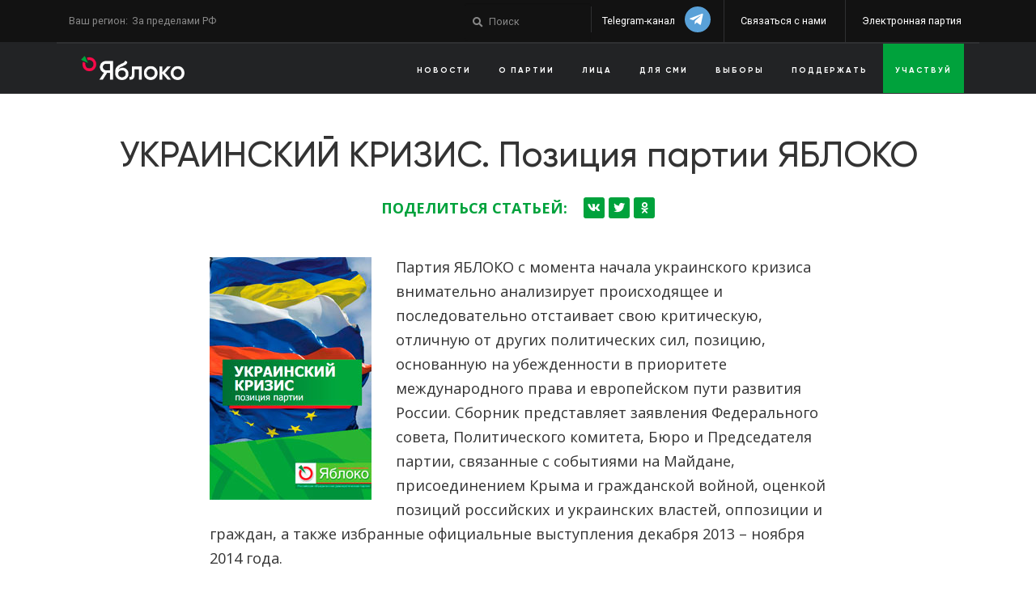

--- FILE ---
content_type: text/html; charset=UTF-8
request_url: https://www.yabloko.ru/node/23282
body_size: 15737
content:
<!DOCTYPE html>
<html lang="ru" dir="ltr" prefix="content: http://purl.org/rss/1.0/modules/content/  dc: http://purl.org/dc/terms/  foaf: http://xmlns.com/foaf/0.1/  og: http://ogp.me/ns#  rdfs: http://www.w3.org/2000/01/rdf-schema#  schema: http://schema.org/  sioc: http://rdfs.org/sioc/ns#  sioct: http://rdfs.org/sioc/types#  skos: http://www.w3.org/2004/02/skos/core#  xsd: http://www.w3.org/2001/XMLSchema# ">

    <head>
        <meta charset="utf-8" />
<meta name="description" content="Партия ЯБЛОКО с момента начала украинского кризиса внимательно анализирует происходящее и последовательно отстаивает свою критическую, отличную от других политических сил, позицию, основанную на убежденности в приоритете международного права и европейском пути развития России." />
<link rel="canonical" href="https://www.yabloko.ru/node/23282" />
<meta name="Generator" content="Drupal 10 (https://www.drupal.org)" />
<meta name="MobileOptimized" content="width" />
<meta name="HandheldFriendly" content="true" />
<meta name="viewport" content="width=device-width, initial-scale=1.0" />
<link rel="icon" href="/files/yabloko2017_favicon.png" type="image/png" />

            <title>УКРАИНСКИЙ КРИЗИС. Позиция партии ЯБЛОКО | Партия ЯБЛОКО</title>
            
	<meta property="og:site_name" content="Партия Яблоко">
	<meta http-equiv="Cache-Control" content="no-cache" />
	<meta property="fb:admins" content="1633510013" />
	<meta property="fb:admins" content="100000024712996" />
	<meta property="fb:app_id" content="264848043529646" />

    <meta property="og:type" content="article" />
	<meta property="og:url" content="УКРАИНСКИЙ КРИЗИС. Позиция партии ЯБЛОКО " />
	<meta property="og:title" content="УКРАИНСКИЙ КРИЗИС. Позиция партии ЯБЛОКО " />
	<meta property="og:url" content="https://www.yabloko.ru/node/23282">

	<meta name="twitter:card" content="summary_large_image">
	<meta name="twitter:site" content="@yabloko">
	<meta name="twitter:creator" content="@yabloko">
	<meta name="twitter:title" content="УКРАИНСКИЙ КРИЗИС. Позиция партии ЯБЛОКО ">
	
				<meta property="og:image" content="https://www.yabloko.ru/themes/yabloko2018/image_share/images/gen/node/2/23282.jpg" />
				<meta property="og:image:height" content="630" />
				<meta property="og:image:width" content="1200" />

				<meta name="twitter:image" content="https://www.yabloko.ru/themes/yabloko2018/image_share/images/gen/node/2/23282.jpg">
			
			<meta property="og:description" content="" />
			<meta name="twitter:description" content="">
		

            <link rel="stylesheet" media="all" href="/files/css/optimized/css_bRERo_ZBIrKXBca6rUFbiqU9s5rH-7cgquoq_zxLxg0.l_5ZkiCBh5EcPa_3_oVW7iVMoKNAq5rw47oEzn5A4uM.css?t7vor7" />
<link rel="stylesheet" media="all" href="/files/css/optimized/css_Mo82ZZ31cKXAwJBOcyUs1IWfMb405vnexRv9Axiu1E4.x5nsh_uKblK9k6iDq9xx7vDex30jZc5ML0YXij4JCf0.css?t7vor7" />
<link rel="stylesheet" media="all" href="/files/css/optimized/css_RLxG-gqUEGneV3kUIer3dfxF4x3bAorByjG8Qz4sPBM.xXMNGfQ_Fg-qR68p9-HcK6_Dk751qnHSHck8d1oYM8A.css?t7vor7" />
<link rel="stylesheet" media="all" href="/files/css/optimized/css_ht7sxmQu2oTKSoGWt1ndSu3IDPctjktF20Rb0cf9vn4.oGRZYK3hUnYKbO_AsDc2qVZcCaRslLLdOeVNpYW94w0.css?t7vor7" />
<link rel="stylesheet" media="all" href="/files/css/optimized/css_m0smgWnMf514_r7TQkN__Pmr-_EH0FhDUjHaC8_cg0Y.jiFd5LMGtWQL0RHvuL0HUhk6UP0nnDmlqEDhsWV3hZw.css?t7vor7" />
<link rel="stylesheet" media="all" href="/files/css/optimized/css_9IddknSS13t2ZyGl1lrdq4Z3fnmU4_26LqVcG7jPJm8.FEwrmWV0ovFgA4SIWN6G3FrTSG-0_hSl1aedE0CG52M.css?t7vor7" />
<link rel="stylesheet" media="all" href="/files/css/optimized/css_y2KkHmWi-iiWSvPhQM4xjMPJI2Kq5GDsavt625YsE1k.UlHsmm1_nMVLIFNj1w6zi_Z1F_jgKzrgToXJz1-Qgig.css?t7vor7" />
<link rel="stylesheet" media="all" href="/files/css/optimized/css_o46CzKmvZWVf3RwRT952gosDfYneGHPAINcJDkXQKKw.NegrY1KQZCBYOWf1xFStGFkaJwbmNTZOwWLcjj0G6uA.css?t7vor7" />
<link rel="stylesheet" media="all" href="/files/css/optimized/css_jro9FUjuN8bUVm-dn4S-fVOXWDw6GfZ4jFF67yqKvr8.Sk-ip5PYfIjxUJ83DbxAtt7sIYi2qRj5I2X4c7e8Vm0.css?t7vor7" />
<link rel="stylesheet" media="all" href="/files/css/optimized/css_vnoMeoxaaLGzIou_V9Kktno_BnLheyZ-Zy2-FOj2Ops.kpMc62oK0cmz6PxvM1ud_W8MfI7jbwibsQJBwUKnj6o.css?t7vor7" />
<link rel="stylesheet" media="all" href="/files/css/optimized/css_4S2XvMVxhh1162PlqfEQeBQaubiYb-MN7lOIbBqXpXE.CsAauDK4Ec3C392vKLovHuPvO7ZIbLrrQkIm_ece5iU.css?t7vor7" />
<link rel="stylesheet" media="all" href="/files/css/optimized/css_EqnnaMezCBOH6YcrQ38QIn0P5PWWSvg-HXqGXLk6UhQ.KZBkzzAnxe-rSrbfNF3hMC36Vi24PspRllNxk4SA9Ww.css?t7vor7" />
<link rel="stylesheet" media="all" href="/files/css/optimized/css_d3ogRY7fV4G8Hj9ztz6WM686MrDqfMQU5ewlNnkbV1U.A4n9-U8_QJVjIJIcy2xAyVF3cBAH-V6hbNYZ7kbwFc4.css?t7vor7" />
<link rel="stylesheet" media="all" href="/files/css/optimized/css_4MbGDD09zXMiaSdgai7zf5Zry4cIquHKTiI26DHZFD8.2mNgp1qsab5wdrSlpKLQv707xKZ0u6LnqctpgDVxkVk.css?t7vor7" />
<link rel="stylesheet" media="all" href="/files/css/optimized/css_rqST7RlqY6jgCjogaMTorcWI2MBPaDDrbwfxUNmLDZM.0Qb5zpcCHmzpoF5ZOnDsfklWZn6rg3JsnrG0c7cJ-44.css?t7vor7" />
<link rel="stylesheet" media="all" href="/files/css/optimized/css_V7_5j6X6-ZXUSwrIy0UxLbhQhQ18plAkSn4n6_XrtFA.Sck_lNbYeezb7aVdHY3eDiALslpy4_064Lw7lYxl1bo.css?t7vor7" />
<link rel="stylesheet" media="all" href="/files/css/optimized/css_RPwu-z18hkkrgOHREpeTOwNsO3dQ-n65AI2FdxQW0Dg.NBaa9xsCtF_rCNvid3JjjAs77Sb-JtnwFbAZvmTkOJs.css?t7vor7" />
<link rel="stylesheet" media="all" href="/files/css/optimized/css_gNE23k-ACKoEPCD0nWYQhjjFwvTvsblD6JCNk6DbfTk.nd_KQ7x0KaE4pFfu1zoJWTxGNaJX8qnA-qFtfyKOwcs.css?t7vor7" />
<link rel="stylesheet" media="all" href="/files/css/optimized/css_avaYJtwFVrEpMd2C9Jvqbbp9CJYcEc9yhLDCgFWlzPI.j-Lxy3vEHGQK0-okRJz6G6UpHhbbu6sO9hv-Q_MhKRA.css?t7vor7" />
<link rel="stylesheet" media="all" href="/files/css/optimized/css_ASvjFW36RbM3p2EqHt92zMrMjugPmtnKxTlk06wuI9c.Md8eaeo67OiouuXAi8t_Xpd8t2-IaJezATVTWbZqSOw.css?t7vor7" />
<link rel="stylesheet" media="all" href="/files/css/optimized/css_Qlgva4AWTblG0KCm3mqGSbK73cdO98Rde_GLnmB37hk.3h45mwconzsKjTUULjY-EoEkoRhXcOIU4l5YAw2tSOU.css?t7vor7" />
<link rel="stylesheet" media="all" href="/files/css/optimized/css_Hf0YQpUrlXvnSbmvd82RB-nwxbM3LWksA6hFd2EQrr4.DFgTTTbfdypd7WsniKY7i1QAvgIZKuswvBV-HwQnOmI.css?t7vor7" />
<link rel="stylesheet" media="all" href="/files/css/optimized/css_Pgz6ZR8HH3UqfiL0OCn6_HGy7ns87K3bnGvreD_O5t4.vQiL-GtnIPOZnG12eRe1ZsdfD1LQ0VhgtWoYjl3SL2Q.css?t7vor7" />
<link rel="stylesheet" media="all" href="/files/css/optimized/css_Er2HEOzTEltS7zIQaRaJI4YhRlgWxETPB_RsckC9EqY.MeSf8Rmg3b5qLFlijnpxk6l-IJkiR91__YGPCrCmogU.css?t7vor7" />
<link rel="stylesheet" media="all" href="/files/css/optimized/css_TBZKsWVhQVCfXyrBvZHntW4dowFJaILsOyCJezMVm3w.JDBcnYeV19J14isGd3EtnsCQK05d8PczJ5-fvEvBJvI.css?t7vor7" />
<link rel="stylesheet" media="all" href="/files/css/optimized/css_Kd6rcqpAu6lqCW3J1WeWt0n4RUJRjDioe7aJkncmsUs.l8ix_FEs39nUMvnOA9Itt5KKueAjUuYkRvwxWm7_Qzs.css?t7vor7" />
<link rel="stylesheet" media="all" href="/files/css/optimized/css_rKRXxm-sWkAetxvgmp8qjDVQmtraEuoKktXa0Fgv6A4.giVa5G09S3qXjNzTN9vsRl-5NULrFyGmqYABfp2It-4.css?t7vor7" />

                

                    <link rel="preload" crossorigin href="/themes/yabloko2018/fonts/Gilroy/web2/RadomirTinkovGilroyBold.ttf" as="font" />
                    <link rel="preload" crossorigin href="/themes/yabloko2018/fonts/Gilroy/web2/RadomirTinkovGilroyBlack.woff2" as="font" />
                                        <link rel="preload" crossorigin href="/themes/yabloko2018/includes/slick/fonts/slick.woff" as="font" />
                                        


    </head>
        <body class="path-node">


        <a href="#main-content" class="visually-hidden focusable">
	  Перейти к основному содержанию
	</a> 

        <header class="header-v2">
            <div class="container">
                <div class="row">


                    <div class="col-3 col-sm-3 pre-mobile-nav">
                        <div class="navbar-header">
                            <button type="button" class="navbar-toggle">
							<span class="icon-bar"></span>
							<span class="icon-bar"></span>
							<span class="icon-bar"></span>
						</button>
                        </div>
                    </div>

                    <div class="col-6 col-sm-6 pre-mobile-nav text-center">
                        <a href="/" class="logo"><img src="/themes/yabloko2018/img/logo-white.png"></a>
                                            </div>
                    <div class="col-3 col-sm-3 pre-mobile-nav">
                        <form action="https://www.yabloko.ru/search/node/" accept-charset="UTF-8" method="get" id="search-theme-form" class="input-group">
                            <div>
                                <div id="search-mobile" class="container-inline">
                                    <div class="form-item">
                                        <input type="hidden" name="sor-created" value="DESC">
                                        <input type="text" maxlength="128" name="keys" size="15" value="" title="Поиск" class="form-text" placeholder="Поиск">
                                    </div>
                                </div>
                            </div>
                        </form>
                    </div>

                    <div class="col-md-4 text-left d-none d-md-block">
                        <div class="region-select">
                            <span>Ваш регион: </span>
                            <a href="#">
                                <?php echo $_SESSION["region"]["name"]; ?>
                            </a>
                        </div>
                        <div class="news-switcher off hidden">
                            <a href="#" class="news">Показывать сначала новости</a>
                            <a href="#" class="announcement">Показывать сначала анонсы</a>

                            <div class="news_switcher_reminder hidden"><i class="fa fa-times"></i>Мы заметили, что вы часто посещаете наш сайт. Возможно, вам стоит выбрать опцию "Показывать сначала новости", чтобы свежие материалы показывались вам раньше программных</div>
                        </div>
                    </div>
                    <div class="col-md-8">
                        <div class="part part2  d-none d-md-block">
                            <div class="members">
							    <a style="" onClick="yaCounter3171895.reachGoal('tg_header'); return true" target="_blank" class="tg" href="https://t.me/yabloko_party">Telegram-канал <i class="fab fa-telegram-plane"></i></a>

                                <a href="/contacts">Связаться с нами</a>
                                <a href="https://online.yabloko.ru/">Электронная партия</a>
                            </div>
                        </div>

                        <div class="part part1 d-none d-md-block">
                            <div class="search">
                                <form action="https://www.yabloko.ru/search/node/" accept-charset="UTF-8" method="get" id="search-theme-form" class="input-group">
                                    <div>
                                        <div id="search" class="container-inline">
                                            <div class="form-item" id="edit-search-theme-form-1-wrapper">
                                                <label for="edit-search-theme-form-1">Поиск на сайте: </label>
                                                <input type="hidden" name="sor-created" value="DESC">
                                                <input type="text" maxlength="128" name="keys" id="edit-search-theme-form-1" size="15" value="" title="Поиск" class="form-text" placeholder="Поиск">
                                            </div>
                                            <input type="submit" name="op" id="edit-submit-1" value=" " class="form-submit">
                                        </div>
                                    </div>
                                </form>
                            </div>
                        </div>

                    </div>

                </div>
            </div>
        </header>

        <nav class="menu menu-v2 header-menu-line d-none d-md-block">
            <div class="container">
                <div class="row">
                    <!--
				<div class="col-md-4 col-sm-3 col-6 text-left">
					<a href="/" class="logo"><img src="/themes/yabloko2018/img/logo-white.png" /></a>
				</div>
				-->
                    <a href="/" class="logo d-none d-sm-block col-md-3"><img src="/themes/yabloko2018/img/logo-white.png"></a>
                                        <div class="region-select d-block d-sm-none">
                        <a href="#">
                            <?php echo $_SESSION["region"]["name"]; ?>
                        </a>
                    </div>

                    <div class="col-md-9">
                        <div class="part part2">
                            <div class="main-menu">
                                <ul class="menu text-uppercase">
                                                                         <li class=""><a href="/news">Новости</a></li>
                                    <li class="have-sub"><a href="/about" class="">О партии</a></li>
                                    <li><a href="/content/faces">Лица</a></li>
                                    <li><a href="/for-smi">Для СМИ</a></li>
                                    <li><a href="/elections">Выборы</a></li>
                                    <li><a href="/donate">Поддержать</a></li>
                                    <li class="green"><a href="/node/34548">Участвуй</a></li>
                                    <li><a class="d-block d-lg-none" href="/contacts">Контакты</a>
                                    <li class="d-block d-lg-none"><a href="//online.yabloko.ru">Электронная партия</a></li>

                                </ul>
                            </div>
                        </div>
                    </div>
                </div>
            </div>
        </nav>


          <div class="dialog-off-canvas-main-canvas" data-off-canvas-main-canvas>
    

	
 
 


 
 
 
  

<div class="layout-container">


	  <div>
    <div class="container">
	<div class="row">
		<div class="col-12">
			<div data-drupal-messages-fallback class="hidden"></div>
		</div>
	</div>
</div>

  </div>
 
	<div class="after_header"></div>
	
	
	
	
	 


	<main role="main">
		<a id="main-content" tabindex="-1"></a>		<div class="layout-content">
			<div class="container">
				  <div>
    <div class="article">
<article data-history-node-id="23282" about="/node/23282">

	
			


	<div class="col-12 text-center">
		<div class="date">
						
		</div>
		<h1 class="title">УКРАИНСКИЙ КРИЗИС. Позиция партии ЯБЛОКО</h1>
		
					<h5></h5>
				


		<noindex>
			
	<noindex>
		<div class=" social_share_block2">
            <div class="social_share_icons2">
                <span>Поделиться статьей: </span>
                <a class="social_share vk" data-type="vk"><i class="fab fa-vk"></i><span class="show"></span></a>
                <a class="social_share tw" data-type="tw"><i class="fab fa-twitter"></i><span class="show"></span></a>
                <!--<a class="social_share" data-type="lj"></a>-->
                <a class="social_share ok hidden-xs" data-type="ok"><i class="fab fa-odnoklassniki"></i><span class="show"></span></a>
                <!--<a class="social_share li" data-type="li"><i class="fa fa-linkedin"></i><span class="show"></span></a>-->
                <!--<a class="social_share" data-type="mr">Mail.Ru</a>-->
			</div>
		</div>
	</noindex>
	
		</noindex>

		
			
	</div>
	
	
	<div class="row article-content book-node">
		<div class="col-md-10 offset-md-1">
			<div >
				<div class="row">
					<div class="col-md-10 offset-md-1">
						<div class="float-left" style="max-width: 200px;"><a href="/files/ukrcris.pdf"><img src="/files/ukrcris.jpg" /></a></div>
						
							
            <div><!DOCTYPE html PUBLIC "-//W3C//DTD HTML 4.0 Transitional//EN" "http://www.w3.org/TR/REC-html40/loose.dtd">
<html><body><p>&#1055;&#1072;&#1088;&#1090;&#1080;&#1103; &#1071;&#1041;&#1051;&#1054;&#1050;&#1054; &#1089; &#1084;&#1086;&#1084;&#1077;&#1085;&#1090;&#1072; &#1085;&#1072;&#1095;&#1072;&#1083;&#1072; &#1091;&#1082;&#1088;&#1072;&#1080;&#1085;&#1089;&#1082;&#1086;&#1075;&#1086; &#1082;&#1088;&#1080;&#1079;&#1080;&#1089;&#1072; &#1074;&#1085;&#1080;&#1084;&#1072;&#1090;&#1077;&#1083;&#1100;&#1085;&#1086; &#1072;&#1085;&#1072;&#1083;&#1080;&#1079;&#1080;&#1088;&#1091;&#1077;&#1090; &#1087;&#1088;&#1086;&#1080;&#1089;&#1093;&#1086;&#1076;&#1103;&#1097;&#1077;&#1077; &#1080; &#1087;&#1086;&#1089;&#1083;&#1077;&#1076;&#1086;&#1074;&#1072;&#1090;&#1077;&#1083;&#1100;&#1085;&#1086; &#1086;&#1090;&#1089;&#1090;&#1072;&#1080;&#1074;&#1072;&#1077;&#1090; &#1089;&#1074;&#1086;&#1102; &#1082;&#1088;&#1080;&#1090;&#1080;&#1095;&#1077;&#1089;&#1082;&#1091;&#1102;, &#1086;&#1090;&#1083;&#1080;&#1095;&#1085;&#1091;&#1102; &#1086;&#1090; &#1076;&#1088;&#1091;&#1075;&#1080;&#1093; &#1087;&#1086;&#1083;&#1080;&#1090;&#1080;&#1095;&#1077;&#1089;&#1082;&#1080;&#1093; &#1089;&#1080;&#1083;, &#1087;&#1086;&#1079;&#1080;&#1094;&#1080;&#1102;, &#1086;&#1089;&#1085;&#1086;&#1074;&#1072;&#1085;&#1085;&#1091;&#1102; &#1085;&#1072; &#1091;&#1073;&#1077;&#1078;&#1076;&#1077;&#1085;&#1085;&#1086;&#1089;&#1090;&#1080; &#1074; &#1087;&#1088;&#1080;&#1086;&#1088;&#1080;&#1090;&#1077;&#1090;&#1077; &#1084;&#1077;&#1078;&#1076;&#1091;&#1085;&#1072;&#1088;&#1086;&#1076;&#1085;&#1086;&#1075;&#1086; &#1087;&#1088;&#1072;&#1074;&#1072; &#1080; &#1077;&#1074;&#1088;&#1086;&#1087;&#1077;&#1081;&#1089;&#1082;&#1086;&#1084; &#1087;&#1091;&#1090;&#1080; &#1088;&#1072;&#1079;&#1074;&#1080;&#1090;&#1080;&#1103; &#1056;&#1086;&#1089;&#1089;&#1080;&#1080;. &#1057;&#1073;&#1086;&#1088;&#1085;&#1080;&#1082; &#1087;&#1088;&#1077;&#1076;&#1089;&#1090;&#1072;&#1074;&#1083;&#1103;&#1077;&#1090; &#1079;&#1072;&#1103;&#1074;&#1083;&#1077;&#1085;&#1080;&#1103; &#1060;&#1077;&#1076;&#1077;&#1088;&#1072;&#1083;&#1100;&#1085;&#1086;&#1075;&#1086; &#1089;&#1086;&#1074;&#1077;&#1090;&#1072;, &#1055;&#1086;&#1083;&#1080;&#1090;&#1080;&#1095;&#1077;&#1089;&#1082;&#1086;&#1075;&#1086; &#1082;&#1086;&#1084;&#1080;&#1090;&#1077;&#1090;&#1072;, &#1041;&#1102;&#1088;&#1086; &#1080; &#1055;&#1088;&#1077;&#1076;&#1089;&#1077;&#1076;&#1072;&#1090;&#1077;&#1083;&#1103; &#1087;&#1072;&#1088;&#1090;&#1080;&#1080;, &#1089;&#1074;&#1103;&#1079;&#1072;&#1085;&#1085;&#1099;&#1077; &#1089; &#1089;&#1086;&#1073;&#1099;&#1090;&#1080;&#1103;&#1084;&#1080; &#1085;&#1072; &#1052;&#1072;&#1081;&#1076;&#1072;&#1085;&#1077;, &#1087;&#1088;&#1080;&#1089;&#1086;&#1077;&#1076;&#1080;&#1085;&#1077;&#1085;&#1080;&#1077;&#1084; &#1050;&#1088;&#1099;&#1084;&#1072; &#1080; &#1075;&#1088;&#1072;&#1078;&#1076;&#1072;&#1085;&#1089;&#1082;&#1086;&#1081; &#1074;&#1086;&#1081;&#1085;&#1086;&#1081;, &#1086;&#1094;&#1077;&#1085;&#1082;&#1086;&#1081; &#1087;&#1086;&#1079;&#1080;&#1094;&#1080;&#1081; &#1088;&#1086;&#1089;&#1089;&#1080;&#1081;&#1089;&#1082;&#1080;&#1093; &#1080; &#1091;&#1082;&#1088;&#1072;&#1080;&#1085;&#1089;&#1082;&#1080;&#1093; &#1074;&#1083;&#1072;&#1089;&#1090;&#1077;&#1081;, &#1086;&#1087;&#1087;&#1086;&#1079;&#1080;&#1094;&#1080;&#1080; &#1080; &#1075;&#1088;&#1072;&#1078;&#1076;&#1072;&#1085;, &#1072; &#1090;&#1072;&#1082;&#1078;&#1077; &#1080;&#1079;&#1073;&#1088;&#1072;&#1085;&#1085;&#1099;&#1077; &#1086;&#1092;&#1080;&#1094;&#1080;&#1072;&#1083;&#1100;&#1085;&#1099;&#1077; &#1074;&#1099;&#1089;&#1090;&#1091;&#1087;&#1083;&#1077;&#1085;&#1080;&#1103; &#1076;&#1077;&#1082;&#1072;&#1073;&#1088;&#1103; 2013 &ndash; &#1085;&#1086;&#1103;&#1073;&#1088;&#1103; 2014 &#1075;&#1086;&#1076;&#1072;.</p>
</body></html>
</div>
      
						
						<div class="text-center">
													<a class="btn btn-success" href="/files/ukrcris.pdf">Читать книгу</a>
												</div>
					</div>
				</div>
				
				
				
				
				
			</div>
		</div>
	</div>
	

</article>
</div>
  </div>

				
									  <div>
    <div class="views-element-container" id="block-views-block-news-block-3">
  
      <h2>Все книги</h2>
    
      <div><div class="news-feed row books js-view-dom-id-66a3c49ffa0bf535afc0c386a48cdab15db3e37f5a0dde9c30d5974fa3b0e92f">
  
  
  

  
  
  

      <div class="col-12 col-md-6 views-row"><div>
<div class="views-field views-field-field-book-image"><div class="field-content"><div class="book_image" style="background: url('/files/styles/large/public/665.jpg?itok=jhtUKG67') no-repeat; background-size: cover; background-position: 50% 50%;">
</div></div></div><div class="views-field views-field-field-kategorii"><div class="field-content">
</div></div><div class="views-field views-field-title"><span class="field-content"><a href="/node/45092" hreflang="ru">Путеводитель члена партии «Яблоко»</a></span></div><div class="views-field views-field-field-subtitle"><div class="field-content"></div></div><div class="views-field views-field-body"><div class="field-content">В сборнике представлена информация о том, как устроена партия «Яблоко», как происходит формирование ее руководящих органов, какими документами руководствуется, а также какими правами и обязанностями обладает член партии и как он своими решениями определяет будущее «Яблока» и страны.</div></div></div></div>
    <div class="col-12 col-md-6 views-row"><div>
<div class="views-field views-field-field-book-image"><div class="field-content"><div class="book_image" style="background: url('/files/styles/large/public/k_demokratii.jpg?itok=wBi-ETel') no-repeat; background-size: cover; background-position: 50% 50%;">
</div></div></div><div class="views-field views-field-field-kategorii"><div class="field-content">
</div></div><div class="views-field views-field-title"><span class="field-content"><a href="/node/23279" hreflang="ru">Борис Вишневский: К демократии и обратно</a></span></div><div class="views-field views-field-field-subtitle"><div class="field-content"></div></div><div class="views-field views-field-body"><div class="field-content">Сборник статей Бориса Вишневского, посвященный истории России с 1990 по 2004 год.</div></div></div></div>
    <div class="col-12 col-md-6 views-row"><div>
<div class="views-field views-field-field-book-image"><div class="field-content"><div class="book_image" style="background: url('/files/styles/large/public/photo_2025-04-07_18-21-55.jpg?itok=09b3VXyf') no-repeat; background-size: cover; background-position: 50% 50%;">
</div></div></div><div class="views-field views-field-field-kategorii"><div class="field-content">
</div></div><div class="views-field views-field-title"><span class="field-content"><a href="/node/46344" hreflang="ru">«Демократ» для политзаключенных</a></span></div><div class="views-field views-field-field-subtitle"><div class="field-content"></div></div><div class="views-field views-field-body"><div class="field-content">В информационно-партийный бюллетень вошли публикации, статьи и интервью на актуальные политические темы Председателя партии Николая Рыбакова, Председателя Политического комитета партии, доктора экономических наук Григория Явлинского.</div></div></div></div>
    <div class="col-12 col-md-6 views-row"><div>
<div class="views-field views-field-field-book-image"><div class="field-content"><div class="book_image" style="background: url('/files/styles/large/public/portrety.jpg?itok=USBT7pW1') no-repeat; background-size: cover; background-position: 50% 50%;">
</div></div></div><div class="views-field views-field-field-kategorii"><div class="field-content">
</div></div><div class="views-field views-field-title"><span class="field-content"><a href="/node/23380" hreflang="ru">Портреты (С.Ю. Витте, В.Н. Коковцов, П.А. Столыпин)</a></span></div><div class="views-field views-field-field-subtitle"><div class="field-content"></div></div><div class="views-field views-field-body"><div class="field-content">Книга &laquo;Портреты (С.Ю. Витте, В.Н. Коковцов, П.А. Столыпин)&raquo; содержит статьи известного российского экономиста Л.Н. Юровского, опубликованные в 1912&ndash;1915 гг. в газете &laquo;Русские Ведомости&raquo;. В них дана характеристика проводимой С.Ю. Витте, В.Н. Коковцовым и П.А. Столыпиным политики. Предназначена для широкого круга читателей.
</div></div></div></div>
    <div class="col-12 col-md-6 views-row"><div>
<div class="views-field views-field-field-book-image"><div class="field-content"><div class="book_image" style="background: url('/files/styles/large/public/zr-10-2020.png?itok=YK9do-BP') no-repeat; background-size: cover; background-position: 50% 50%;">
</div></div></div><div class="views-field views-field-field-kategorii"><div class="field-content">
</div></div><div class="views-field views-field-title"><span class="field-content"><a href="/node/42624" hreflang="ru">Знак равенства. Альманах №10 (2020)</a></span></div><div class="views-field views-field-field-subtitle"><div class="field-content"></div></div><div class="views-field views-field-body"><div class="field-content">«Знак равенства» продолжает традицию публикации уникальных материалов, подготовленных исключительно для этого номера.</div></div></div></div>
    <div class="col-12 col-md-6 views-row"><div>
<div class="views-field views-field-field-book-image"><div class="field-content"><div class="book_image" style="background: url('/files/styles/large/public/bynthyfwbjkbcn.png?itok=7WPXPymG') no-repeat; background-size: cover; background-position: 50% 50%;">
</div></div></div><div class="views-field views-field-field-kategorii"><div class="field-content">
</div></div><div class="views-field views-field-title"><span class="field-content"><a href="/node/35515" hreflang="ru">Россиянин - значит интернационалист</a></span></div><div class="views-field views-field-field-subtitle"><div class="field-content"></div></div><div class="views-field views-field-body"><div class="field-content">Мы живем в стране, в которой рядом друг с другом проживает более 160 разных народов.

Разных по численности, разных по своей исторической судьбе, разных по своим традициям и обычаям, разных по языку и внешности.

Вместе эти народы образуют сообщество, которое в Конституции России именуется многонациональным народом России.</div></div></div></div>

  
  

  
  

      <div class="view-footer">
      <br /><br />
<p class="text-center"><a class="btn btn-success" href="/allbooks"><strong>Остальные книги</strong></a>   <a href="/knigi_19902003_v2" class="btn btn-success"><strong>Книги 1990-2003 гг.</strong></a></p>
    </div>
  
  
</div>
</div>

  </div>

  </div>

											</div>
			
		</div>	</main>

</div>
  </div>
   <div>
    <div class="views-element-container" id="block-views-block-populyarnoe-block-1">
  
    
      <div>
  
<div class="js-view-dom-id-f14ac3e67ef8a2b9ae63ca2c105ec637a487d02dc5152fb124db44d1ae672f7e popular">
	<div class="container">
				  <div class="row">
				<div class="col-md-12 text-center">
					<h3 class="">Популярное</h3>
				</div>
			</div>
		
		
		
		


		
		
		
		<div class="row">
			    <div class="col-12 col-sm-6 col-md-3 views-row"><div>
<div class="views-field views-field-created"><span class="field-content"><time datetime="2025-12-16T18:23:25+03:00">16 декабря 2025</time>
</span></div><div class="views-field views-field-title"><span class="field-content"><a href="/cat-news/2025/12/16" hreflang="ru">Николай Рыбаков требует от Госдумы не отказываться от ежегодных деклараций депутатов</a></span></div><div class="views-field views-field-field-subtitle"><div class="field-content"></div></div></div></div>
    <div class="col-12 col-sm-6 col-md-3 views-row"><div>
<div class="views-field views-field-created"><span class="field-content"><time datetime="2025-12-17T12:55:53+03:00">17 декабря 2025</time>
</span></div><div class="views-field views-field-title"><span class="field-content"><a href="/reshenija_politicheskogo_komiteta/2025/12/17" hreflang="ru">  Об опасности попыток разделить Россию и Европу новым «железным занавесом»</a></span></div><div class="views-field views-field-field-subtitle"><div class="field-content"></div></div></div></div>
    <div class="col-12 col-sm-6 col-md-3 views-row"><div>
<div class="views-field views-field-created"><span class="field-content"><time datetime="2025-12-18T15:06:42+03:00">18 декабря 2025</time>
</span></div><div class="views-field views-field-title"><span class="field-content"><a href="/regnews/Pskov/2025/12/18" hreflang="ru">«Свобода приходит изнутри». Обращение Льва Шлосберга из Псковского тюремного замка</a></span></div><div class="views-field views-field-field-subtitle"><div class="field-content"></div></div></div></div>
    <div class="col-12 col-sm-6 col-md-3 views-row"><div>
<div class="views-field views-field-created"><span class="field-content"><time datetime="2025-12-15T11:59:11+03:00">15 декабря 2025</time>
</span></div><div class="views-field views-field-title"><span class="field-content"><a href="/reshenija_politicheskogo_komiteta/2025/12/15" hreflang="ru">Об опасности усиления государственных политических репрессий</a></span></div><div class="views-field views-field-field-subtitle"><div class="field-content">Преследование властью оппонентов ведет к расколу общества</div></div></div></div>

		</div>
		
		
		

		
		

		
		
	</div>
</div>
</div>

  </div>

  </div>
 
        <script type="application/json" data-drupal-selector="drupal-settings-json">{"path":{"baseUrl":"\/","pathPrefix":"","currentPath":"node\/23282","currentPathIsAdmin":false,"isFront":false,"currentLanguage":"ru"},"pluralDelimiter":"\u0003","suppressDeprecationErrors":true,"statistics":{"data":{"nid":"23282"},"url":"\/core\/modules\/statistics\/statistics.php"},"user":{"uid":0,"permissionsHash":"63a9b56b54107da522fdc222465d30076d96c90c1838e47563832bf43949c1ef"}}</script>
<script src="/files/js/optimized/js_dxIVcwvQ00owLGoUGPTfRYXU-T5rnj8Xi0cXfb3Kn58._JqT3SQfawRcv_BIHPThkBvs0OEvtFFmqPF_lYI_Cxo.js?v=3.7.1"></script>
<script src="/files/js/optimized/js_f_j84Nhg62g-t7idhbLqM-e9tbLBGd32RF5zPADUClk.ogxc5R2DouU2O27K1P-uJmqIcSR0UntztqmCWRu0PgQ.js?t7vor7"></script>
<script src="/files/js/optimized/js_Hpe5jrMuKXrV4HSTMApXJsNBxraAgcHUrTjxkwWKqy8.9H1W9OQqD9V27idEVOJMCFAQtGS4Scq-gAQciKr0U2M.js?v=10.4.3"></script>
<script src="/files/js/optimized/js_V1oRQ-kJlXBZaEklOtPUe_1t8-l0RS94HJ3gsqxKikc.LMtm7OsF5tFcpxpmBexOddu30l-Xz-FUCSBPovfiEt8.js?v=10.4.3"></script>
<script src="/files/js/optimized/js_KRjtvzl6UujB23-j_sF6dqOcbqg2z8ej98A8RU9bGsg.kjk12BMQYgWzHTlTsh40oAfzJ1jsDD0rpt092h-M9uk.js?v=10.4.3"></script>
<script src="/files/js/optimized/js_nhad4bEdPZCbEWjlpI5bl-0bhCabznDr8dNctYJH7dU.cGDTIRcsP-t7wnj6N23y72FBevjHUkIGwScS_lowlTg.js?v=10.4.3"></script>
<script src="/files/js/optimized/js_5isHnTRtGRu-SG6I94O0Sp7-n2f7TWNGtc6w3_qnSRU.xaF9RpdtRxzwYMWg4ldJoyPWqyDPCRD0Cv7YEEe6Ie8.js?v=1.3.4"></script>
<script src="/files/js/optimized/js_KHl_kNcFX1ZLoLi3Vyx17p45NKC6MDZ92_G1IPZ5XB4.NXRS8qVcmZ3dOv3LziwznUHPegFhPZ1F_4inU7uC8h0.js?v=1.3.4"></script>
<script src="/files/js/optimized/js_1V-AfA5TRHDjuy_RJitNm4xeYvX9hPZ3hjoq_ypwuG4.fdhzLBb-vMfwRwZKZPtza9iFcdVtEhrWRHhxSzEy4Ek.js?v=1.3.4"></script>
<script src="/files/js/optimized/js_pPNnuInUb4-LBr4Yu-q3KmASp6xMABcdBrKoVj4QF64.FfACVK_t9HnO1UH0P8t6X4mRga71q2fFBZQXwsK_kBk.js?v=1.3.4"></script>
<script src="/files/js/optimized/js_72xVi7KNBySjQRx2P79QucJg6wyLvRMqkCtdJVrgrBs.QbxNT-iBOdbuiav8squsceFDDYXb_8C-fI9r029M7X4.js?v=1.3.4"></script>
<script src="/files/js/optimized/js_I_604tw8c00PHjrnTJTI7Ya-zn4_Q7wtwxA7kU3ep9A.jAMBs9ulBhYy1zIc2Lt71Sf0gojVyxX_YU6gwdzBrWk.js?v=1.3.4"></script>
<script src="/files/js/optimized/js_JxViwikuoP8tKbsRBr5HXUxwdkSsWo4ReVkozfDfRDI.n_FUJcp72w82fuVhPucp19yBCClffj1kYQBAj4HjPIQ.js?v=1.3.4"></script>
<script src="/files/js/optimized/js_5M8avg7qoMSnuXrKIXP8ZD4t_CWzfb0fwrd2bE4Tmt4.PXkJEnE11ZWWe_fIg5IyLztBYJdV5VVyOef9aAXaJrE.js?v=1.3.4"></script>
<script src="/files/js/optimized/js_Gt0MfSeMsVypXP5qqyn5p0_G9CbVTvW0sGqIljiqOPw.tW5LzEC7QjhG0CiAvxlseMTs2qJS7u3DRPauDjFJ3zo.js?v=1.3.4"></script>
<script src="/files/js/optimized/js_GdWg_N5SQYLjW3QAf0w0My6E5AbSMOlb1E6SWXavES8.iGDUwn2IPSzlnLlVeCe3M4ZIxQxjUoDYdEO6oBZw_Go.js?v=1.3.4"></script>
<script src="/files/js/optimized/js_hyBMdRNuSOcdKYvjdEp0Z20QBBo6ATHgr-4urcv0fQA.KFi7VvcOlkEncdEu8Tr5dGov9ZliekPOOqIdnDLcSmw.js?v=1.3.4"></script>



            <a name="subscribe"></a>
            <div class="container">
                <div class="row subscribe">
                    <div class="col-md-3">
                        <img src="/themes/yabloko2018/img/subscribe.png" />
                    </div>
                    <div class="col-md-8 offset-md-1">

                        <form action="themes/yabloko2018/ajax.php" accept-charset="UTF-8" method="post" id="" class="input-group subscribe_form" enctype="multipart/form-data">

                            <input class="form-text form-email required email" type="email" id="" name="email" value="" size="60" placeholder="Введите Ваш Email">
                            <input type="submit" name="op" id="" value="Отправить" class="form-submit btn btn-success text-uppercase">
                            <p class="font-weight-light small">Нажатием на кнопку вы подтверждаете свое согласие на <a target="_blank" href="https://www.yabloko.ru/node/43882">обработку персональных данных</a></p>

                        </form>

                    </div>
                    <div class="col-md-12">
                        <p class="text-center">Получать еженедельный дайджест о самом важном</p>
                    </div>
                </div>
            </div>

            

            <footer class="footer-v2">
                <div class="black">
                    <div class="container">
                        <div class="row">
                            <div class="col-12 text-center">
                                <div class="socials col-12 d-flex justify-content-center align-items-center">
                                    <a href="https://t.me/yabloko_party" class="tg d-flex justify-content-center align-items-center" title="Telegram"><i class="fab fa-telegram-plane"></i></a>
                                    <a href="http://vk.com/yabloko_ru" class="vk d-flex justify-content-center align-items-center" title="VK"><i class="fab fa-vk"></i></a>
                                                                        <a href="http://twitter.com/yabloko" class="tw d-flex justify-content-center align-items-center" title="Twitter"><i class="fab fa-twitter"></i></a>
                                    <a href="https://www.youtube.com/user/yablokotv" class="yt d-flex justify-content-center align-items-center" title="YouTube"><i class="fab fa-youtube"></i></a>
                                                                        <a href="http://ok.ru/yablokoru" class="ok d-flex justify-content-center align-items-center" title="Одноклассники"><i class="fab fa-odnoklassniki"></i></a>
                                    <a href="http://forums.yabloko.ru/?utm-header-icon=1" class="fm d-flex justify-content-center align-items-center" title="Форум"><i class="fas fa-users"></i></a>
                                </div>
                                <br />
                                <a href="/" class="logo">
                                    <img src="/themes/yabloko2018/img/logo-white.png">                                 </a>
                            </div>
                        </div>
                        <div class="row smallmenu">
                            <div class="col-12 text-center">
                                <ul class="menu text-uppercase">
                                    <li><a href="/news">Новости</a></li>
                                    <li><a href="/content/faces">Лица</a></li>
                                    <li><a href="/about" class="">О партии</a></li>
                                                                        <li><a href="/elections">Выборы</a></li>
                                    <li><a href="/node/34548">Участвуй</a></li>
                                    <li><a href="/donate">Сделать пожертвование</a></li>
                                </ul>
                            </div>
                        </div>
                    </div>
                </div>

                <div class="grey">
                    <div class="container">
                        <div class="row bigmenu">
                            <div class="col-md-3">
                                <ul class="menu">
                                    <li><a href="/about">Краткая справка</a>
                                        <li><a href="/rule">Во власти</a>
                                            <li><a href="/node/44067">История</a>
                                                <li><a href="/Union/program.html">Программные документы</a>
                                                    <li><a href="/Union/ustav.html">Устав</a>
                                                        <li><a href="/Persons/index.html">Руководящие и рабочие органы</a>
                                </ul>
                            </div>
                            <div class="col-md-3">
                                <ul class="menu">
                                    <li><a href="/congress">Съезд</a>
                                        <li><a href="/pc">Политический комитет</a>
                                            <li><a href="/buro">Бюро</a>
                                                <li><a href="/fs">Федеральный совет</a>
                                                    <li><a href="/chairman">Председатель</a>
                                                        <li><a href="/krk">КРК</a>
                                                            <li><a href="/arbitration">Партийный арбитраж</a>
                                </ul>
                            </div>
                            <div class="col-md-3">
                                <ul class="menu">
                                    <li><a href="/partiynaya_komissiya">Партийная комиссия</a>
                                        <li><a href="/contacts">Контакты</a>
                                            <li><a href="/Union/trorg.html">Регионы</a>
                                                <li><a href="/content/faces">Персоналии</a>
                                                    <li><a href="/Fraction/index.html">Фракции</a>
                                                        <!-- <li><a href="/commissions">Комиссии</a> -->
                                                            <li><a href="/node/41988">Центры</a>
                                                            <li><a href="/apparat">Аппарат</a>
                                </ul>
                            </div>
                            <div class="col-md-3">
                                <ul class="menu">
                                    <li><a href="/international">В международных организациях</a>
                                        <li><a href="/content/yabloko_v_evrope_i_mire">В Европе и мире</a>
                                            <li><a href="/Publ/books.html">Библиотека</a>
                                                <li><a href="/archive">Архив</a>
                                                    <li><a href="//online.yabloko.ru">Электронная партия</a>
                                </ul>
                            </div>
                        </div>
                        <div class="row">
                            <div class="col-12 text-center">
                                <div class="license">Все визуальные материалы сайта без указания авторства или с указанием авторства Пресс-службы партии доступны по лицензии Creative Commons Attribution 4.0 International.</div>
                                <div class="age-gap">18+</div>
                                <div class="copyright">© 2025 <a href="/">Партия Яблоко</a></div>


                            </div>
                        </div>
                    </div>
                </div>
            </footer>

            


            <div class="subscribe_overflow hidden">
                <div class="overflow"></div>
                <div class="wrapper"></div>
            </div>


            <div class="regions-select hidden">
                <div class="overflow"></div>
                <div class="region-list">
                    <i class="fa fa-times-circle" aria-hidden="true"></i>
                    <input type="text" placeholder="Начните вводить название региона">
                    <p>От выбранного региона зависит какие новости вы увидите на главной странице</p>
                                        <br />
                    <div class="row list">
                        <div class="col-md-4">
                            <a href="#" data-region-code="1">Республика Адыгея</a>
                            <a href="#" data-region-code="2">Республика Алтай</a>
                            <a href="#" data-region-code="3">Республика Башкортостан</a>
                            <a href="#" data-region-code="4">Республика Бурятия</a>
                            <a href="#" data-region-code="5">Республика Дагестан</a>
                            <a href="#" data-region-code="6">Республика Ингушетия</a>
                            <a href="#" data-region-code="7">Кабардино-Балкарская республика</a>
                            <a href="#" data-region-code="8">Республика Калмыкия</a>
                            <a href="#" data-region-code="9">Карачаево-Черкесская республика</a>
                            <a href="#" data-region-code="10">Республика Карелия</a>
                            <a href="#" data-region-code="11">Республика Коми</a>
                            <a href="#" data-region-code="12">Республика Марий Эл</a>
                            <a href="#" data-region-code="13">Республика Мордовия</a>
                            <a href="#" data-region-code="14">Республика Саха (Якутия)</a>
                            <a href="#" data-region-code="15">Республика Северная Осетия — Алания</a>
                            <a href="#" data-region-code="16">Республика Татарстан</a>
                            <a href="#" data-region-code="17">Республика Тыва</a>
                            <a href="#" data-region-code="18">Удмуртская республика</a>
                            <a href="#" data-region-code="19">Республика Хакасия</a>
                            <a href="#" data-region-code="20">Чеченская республика</a>
                            <a href="#" data-region-code="21">Чувашская республика</a>
                            <a href="#" data-region-code="22">Алтайский край</a>
                            <a href="#" data-region-code="75">Забайкальский край</a>
                            <a href="#" data-region-code="41">Камчатский край</a>
                            <a href="#" data-region-code="23">Краснодарский край</a>
                            <a href="#" data-region-code="24">Красноярский край</a>
                            <a href="#" data-region-code="59">Пермский край</a>
                            <a href="#" data-region-code="25">Приморский край</a>
                            <a href="#" data-region-code="26">Ставропольский край</a>
                        </div>
                        <div class="col-md-4">
                            <a href="#" data-region-code="27">Хабаровский край</a>
                            <a href="#" data-region-code="28">Амурская область</a>
                            <a href="#" data-region-code="29">Архангельская область</a>
                            <a href="#" data-region-code="30">Астраханская область</a>
                            <a href="#" data-region-code="31">Белгородская область</a>
                            <a href="#" data-region-code="32">Брянская область</a>
                            <a href="#" data-region-code="33">Владимирская область</a>
                            <a href="#" data-region-code="34">Волгоградская область</a>
                            <a href="#" data-region-code="35">Вологодская область</a>
                            <a href="#" data-region-code="36">Воронежская область</a>
                            <a href="#" data-region-code="37">Ивановская область</a>
                            <a href="#" data-region-code="38">Иркутская область</a>
                            <a href="#" data-region-code="39">Калининградская область</a>
                            <a href="#" data-region-code="40">Калужская область</a>
                            <a href="#" data-region-code="42">Кемеровская область</a>
                            <a href="#" data-region-code="43">Кировская область</a>
                            <a href="#" data-region-code="44">Костромская область</a>
                            <a href="#" data-region-code="45">Курганская область</a>
                            <a href="#" data-region-code="46">Курская область</a>
                            <a href="#" data-region-code="47">Ленинградская область</a>
                            <a href="#" data-region-code="48">Липецкая область</a>
                            <a href="#" data-region-code="49">Магаданская область</a>
                            <a href="#" data-region-code="50">Московская область</a>
                            <a href="#" data-region-code="51">Мурманская область</a>
                            <a href="#" data-region-code="52">Нижегородская область</a>
                            <a href="#" data-region-code="53">Новгородская область</a>
                            <a href="#" data-region-code="54">Новосибирская область</a>
                            <a href="#" data-region-code="55">Омская область</a>
                            <a href="#" data-region-code="56">Оренбургская область</a>
                        </div>
                        <div class="col-md-4">
                            <a href="#" data-region-code="57">Орловская область</a>
                            <a href="#" data-region-code="58">Пензенская область</a>
                            <a href="#" data-region-code="60">Псковская область</a>
                            <a href="#" data-region-code="61">Ростовская область</a>
                            <a href="#" data-region-code="62">Рязанская область</a>
                            <a href="#" data-region-code="63">Самарская область</a>
                            <a href="#" data-region-code="64">Саратовская область</a>
                            <a href="#" data-region-code="65">Сахалинская область</a>
                            <a href="#" data-region-code="66">Свердловская область</a>
                            <a href="#" data-region-code="67">Смоленская область</a>
                            <a href="#" data-region-code="68">Тамбовская область</a>
                            <a href="#" data-region-code="69">Тверская область</a>
                            <a href="#" data-region-code="70">Томская область</a>
                            <a href="#" data-region-code="71">Тульская область</a>
                            <a href="#" data-region-code="72">Тюменская область</a>
                            <a href="#" data-region-code="73">Ульяновская область</a>
                            <a href="#" data-region-code="74">Челябинская область</a>
                            <a href="#" data-region-code="76">Ярославская область</a>
                            <a href="#" data-region-code="77">Москва</a>
                            <a href="#" data-region-code="78">Санкт-Петербург</a>
                            <a href="#" data-region-code="79">Еврейская автономная область</a>
                            <a href="#" data-region-code="83">Ненецкий автономный округ</a>
                            <a href="#" data-region-code="86">Ханты-Мансийский автономный округ - Югра</a>
                            <a href="#" data-region-code="87">Чукотский автономный округ</a>
                            <a href="#" data-region-code="89">Ямало-Ненецкий автономный округ</a>
                            <a href="#" data-region-code="0">За пределами РФ</a>
                        </div>
                    </div>
                </div>
            </div>

            <!-- <script type="text/javascript" src="https://vk.com/js/api/openapi.js?159"></script>-->

            <!-- Google Analytics-->

                        <!-- /Google Analytics-->




            <!-- Код тега ремаркетинга Google -->
            



            <!-- Yandex.Metrika counter -->
            <script type="text/javascript">
                (function(w, c) {
                    (w[c] = w[c] || []).push(function() {
                        try {
                            w.yaCounter3171895 = new Ya.Metrika({
                                id: 3171895,
                                enableAll: true,
                                webvisor: true,
                                params: window.yaParams || {}
                            });
                        } catch (e) {}
                    });
                })(window, "yandex_metrika_callbacks");
            </script>
            <script src="//mc.yandex.ru/metrika/watch.js" type="text/javascript" defer="defer"></script>
            <noscript>
                <div><img src="//mc.yandex.ru/watch/3171895" style="position:absolute; left:-9999px;" alt="" /></div>
            </noscript>


            
            
            <!-- /Yandex.Metrika counter -->  

            <!--<script charset="UTF-8" src="//web.webpushs.com/js/push/1d360fbfc8371a22cc376ca5dd502fda_1.js" async></script>-->

            
            </body>

            </html>


--- FILE ---
content_type: text/css
request_url: https://www.yabloko.ru/files/css/optimized/css_Kd6rcqpAu6lqCW3J1WeWt0n4RUJRjDioe7aJkncmsUs.l8ix_FEs39nUMvnOA9Itt5KKueAjUuYkRvwxWm7_Qzs.css?t7vor7
body_size: 1180
content:
@import url('https://fonts.googleapis.com/css?family=Lato:300,300i,400,400i,700,700i,900|Open+Sans:300,400,400i,600,600i,700,700i,800|Roboto:100,300,400,400i,500,500i,700,700i,900&display=swap&subset=cyrillic&display=swap');

/* @import url('/themes/yabloko2018/fonts/FontAwesome/css/fontawesome.min.css'); */
/*
font-family: 'Open Sans', sans-serif;
font-family: 'Lato', sans-serif;
font-family: 'Roboto', sans-serif;
*/

/*
@font-face {
font-family: 'Gilroy';
src: url('/themes/yabloko2018/fonts/Gilroy/web/gilroy-black.eot');
src: url('/themes/yabloko2018/fonts/Gilroy/web/gilroy-black.eot?#iefix') format('embedded-opentype'),
url('/themes/yabloko2018/fonts/Gilroy/web/gilroy-black.woff2') format('woff2'),
url('/themes/yabloko2018/fonts/Gilroy/web/gilroy-black.woff') format('woff'),
url('/themes/yabloko2018/fonts/Gilroy/web/gilroy-black.ttf') format('truetype'),
url('/themes/yabloko2018/fonts/Gilroy/web/gilroy-black.svg#gilroyblack') format('svg');
font-weight: 900;
font-style: normal;

}

@font-face {
font-family: 'Gilroy';
src: url('/themes/yabloko2018/fonts/Gilroy/web/gilroy-blackitalic.eot');
src: url('/themes/yabloko2018/fonts/Gilroy/web/gilroy-blackitalic.eot?#iefix') format('embedded-opentype'),
url('/themes/yabloko2018/fonts/Gilroy/web/gilroy-blackitalic.woff2') format('woff2'),
url('/themes/yabloko2018/fonts/Gilroy/web/gilroy-blackitalic.woff') format('woff'),
url('/themes/yabloko2018/fonts/Gilroy/web/gilroy-blackitalic.ttf') format('truetype'),
url('/themes/yabloko2018/fonts/Gilroy/web/gilroy-blackitalic.svg#gilroyblack_italic') format('svg');
font-weight: 900;
font-style: italic;

}

@font-face {
font-family: 'Gilroy';
src: url('/themes/yabloko2018/fonts/Gilroy/web/gilroy-bold.eot');
src: url('/themes/yabloko2018/fonts/Gilroy/web/gilroy-bold.eot?#iefix') format('embedded-opentype'),
url('/themes/yabloko2018/fonts/Gilroy/web/gilroy-bold.woff2') format('woff2'),
url('/themes/yabloko2018/fonts/Gilroy/web/gilroy-bold.woff') format('woff'),
url('/themes/yabloko2018/fonts/Gilroy/web/gilroy-bold.ttf') format('truetype'),
url('/themes/yabloko2018/fonts/Gilroy/web/gilroy-bold.svg#gilroybold') format('svg');
font-weight: bold;
font-style: normal;

}

@font-face {
font-family: 'Gilroy';
src: url('/themes/yabloko2018/fonts/Gilroy/web/gilroy-bolditalic.eot');
src: url('/themes/yabloko2018/fonts/Gilroy/web/gilroy-bolditalic.eot?#iefix') format('embedded-opentype'),
url('/themes/yabloko2018/fonts/Gilroy/web/gilroy-bolditalic.woff2') format('woff2'),
url('/themes/yabloko2018/fonts/Gilroy/web/gilroy-bolditalic.woff') format('woff'),
url('/themes/yabloko2018/fonts/Gilroy/web/gilroy-bolditalic.ttf') format('truetype'),
url('/themes/yabloko2018/fonts/Gilroy/web/gilroy-bolditalic.svg#gilroybold_italic') format('svg');
font-weight: bold;
font-style: italic;

}

@font-face {
font-family: 'Gilroy';
src: url('/themes/yabloko2018/fonts/Gilroy/web/gilroy-light.eot');
src: url('/themes/yabloko2018/fonts/Gilroy/web/gilroy-light.eot?#iefix') format('embedded-opentype'),
url('/themes/yabloko2018/fonts/Gilroy/web/gilroy-light.woff2') format('woff2'),
url('/themes/yabloko2018/fonts/Gilroy/web/gilroy-light.woff') format('woff'),
url('/themes/yabloko2018/fonts/Gilroy/web/gilroy-light.ttf') format('truetype'),
url('/themes/yabloko2018/fonts/Gilroy/web/gilroy-light.svg#gilroylight') format('svg');
font-weight: 300;
font-style: normal;

}

@font-face {
font-family: 'Gilroy';
src: url('/themes/yabloko2018/fonts/Gilroy/web/gilroy-lightitalic.eot');
src: url('/themes/yabloko2018/fonts/Gilroy/web/gilroy-lightitalic.eot?#iefix') format('embedded-opentype'),
url('/themes/yabloko2018/fonts/Gilroy/web/gilroy-lightitalic.woff2') format('woff2'),
url('/themes/yabloko2018/fonts/Gilroy/web/gilroy-lightitalic.woff') format('woff'),
url('/themes/yabloko2018/fonts/Gilroy/web/gilroy-lightitalic.ttf') format('truetype'),
url('/themes/yabloko2018/fonts/Gilroy/web/gilroy-lightitalic.svg#gilroylight_italic') format('svg');
font-weight: 300;
font-style: italic;

}

@font-face {
font-family: 'Gilroy';
src: url('/themes/yabloko2018/fonts/Gilroy/web/gilroy-medium.eot');
src: url('/themes/yabloko2018/fonts/Gilroy/web/gilroy-medium.eot?#iefix') format('embedded-opentype'),
url('/themes/yabloko2018/fonts/Gilroy/web/gilroy-medium.woff2') format('woff2'),
url('/themes/yabloko2018/fonts/Gilroy/web/gilroy-medium.woff') format('woff'),
url('/themes/yabloko2018/fonts/Gilroy/web/gilroy-medium.ttf') format('truetype'),
url('/themes/yabloko2018/fonts/Gilroy/web/gilroy-medium.svg#gilroymedium') format('svg');
font-weight: 500;
font-style: normal;

}

@font-face {
font-family: 'Gilroy';
src: url('/themes/yabloko2018/fonts/Gilroy/web/gilroy-mediumitalic.eot');
src: url('/themes/yabloko2018/fonts/Gilroy/web/gilroy-mediumitalic.eot?#iefix') format('embedded-opentype'),
url('/themes/yabloko2018/fonts/Gilroy/web/gilroy-mediumitalic.woff2') format('woff2'),
url('/themes/yabloko2018/fonts/Gilroy/web/gilroy-mediumitalic.woff') format('woff'),
url('/themes/yabloko2018/fonts/Gilroy/web/gilroy-mediumitalic.ttf') format('truetype'),
url('/themes/yabloko2018/fonts/Gilroy/web/gilroy-mediumitalic.svg#gilroymedium_italic') format('svg');
font-weight: 500;
font-style: italic;

}

@font-face {
font-family: 'Gilroy';
src: url('/themes/yabloko2018/fonts/Gilroy/web/gilroy-regular.eot');
src: url('/themes/yabloko2018/fonts/Gilroy/web/gilroy-regular.eot?#iefix') format('embedded-opentype'),
url('/themes/yabloko2018/fonts/Gilroy/web/gilroy-regular.woff2') format('woff2'),
url('/themes/yabloko2018/fonts/Gilroy/web/gilroy-regular.woff') format('woff'),
url('/themes/yabloko2018/fonts/Gilroy/web/gilroy-regular.ttf') format('truetype'),
url('/themes/yabloko2018/fonts/Gilroy/web/gilroy-regular.svg#gilroyregular') format('svg');
font-weight: normal;
font-style: normal;
}

@font-face {
font-family: 'Gilroy';
src: url('/themes/yabloko2018/fonts/Gilroy/web/gilroy-regularitalic.eot');
src: url('/themes/yabloko2018/fonts/Gilroy/web/gilroy-regularitalic.eot?#iefix') format('embedded-opentype'),
url('/themes/yabloko2018/fonts/Gilroy/web/gilroy-regularitalic.woff2') format('woff2'),
url('/themes/yabloko2018/fonts/Gilroy/web/gilroy-regularitalic.woff') format('woff'),
url('/themes/yabloko2018/fonts/Gilroy/web/gilroy-regularitalic.ttf') format('truetype'),
url('/themes/yabloko2018/fonts/Gilroy/web/gilroy-regularitalic.svg#gilroyregular_italic') format('svg');
font-weight: normal;
font-style: italic;

}
*/

@font-face {
  font-family: 'Gilroy';
  src: url('/themes/yabloko2018/fonts/Gilroy/web2/RadomirTinkovGilroyBlack.eot');
  src: url('/themes/yabloko2018/fonts/Gilroy/web2/RadomirTinkovGilroyBlack.eot')
      format('embedded-opentype'),
    url('/themes/yabloko2018/fonts/Gilroy/web2/RadomirTinkovGilroyBlack.woff2')
      format('woff2'),
    url('/themes/yabloko2018/fonts/Gilroy/web2/RadomirTinkovGilroyBlack.woff')
      format('woff'),
    url('/themes/yabloko2018/fonts/Gilroy/web2/RadomirTinkovGilroyBlack.ttf')
      format('truetype'),
    url('/themes/yabloko2018/fonts/Gilroy/web2/RadomirTinkovGilroyBlack.svg#RadomirTinkovGilroyBlack')
      format('svg');
  font-weight: 900;
  font-style: normal;
  font-display: swap;
}

@font-face {
  font-family: 'Gilroy';
  src: url('/themes/yabloko2018/fonts/Gilroy/web2/RadomirTinkovGilroyBlackItalic.eot');
  src: url('/themes/yabloko2018/fonts/Gilroy/web2/RadomirTinkovGilroyBlackItalic.eot')
      format('embedded-opentype'),
    url('/themes/yabloko2018/fonts/Gilroy/web2/RadomirTinkovGilroyBlackItalic.woff2')
      format('woff2'),
    url('/themes/yabloko2018/fonts/Gilroy/web2/RadomirTinkovGilroyBlackItalic.woff')
      format('woff'),
    url('/themes/yabloko2018/fonts/Gilroy/web2/RadomirTinkovGilroyBlackItalic.ttf')
      format('truetype'),
    url('/themes/yabloko2018/fonts/Gilroy/web2/RadomirTinkovGilroyBlackItalic.svg#RadomirTinkovGilroyBlackItalic')
      format('svg');
  font-weight: 900;
  font-style: italic;
}

@font-face {
  font-family: 'Gilroy';
  src: url('/themes/yabloko2018/fonts/Gilroy/web2/RadomirTinkovGilroyBold.eot');
  src: url('/themes/yabloko2018/fonts/Gilroy/web2/RadomirTinkovGilroyBold.eot')
      format('embedded-opentype'),
    url('/themes/yabloko2018/fonts/Gilroy/web2/RadomirTinkovGilroyBold.ttf')
      format('truetype'),
    url('/themes/yabloko2018/fonts/Gilroy/web2/RadomirTinkovGilroyBold.woff2')
      format('woff2'),
    url('/themes/yabloko2018/fonts/Gilroy/web2/RadomirTinkovGilroyBold.woff')
      format('woff'),
    url('/themes/yabloko2018/fonts/Gilroy/web2/RadomirTinkovGilroyBold.svg#RadomirTinkovGilroyBold')
      format('svg');
  font-weight: 700;
  font-style: normal;
  font-display: swap;
}

@font-face {
  font-family: 'Gilroy';
  src: url('/themes/yabloko2018/fonts/Gilroy/web2/RadomirTinkovGilroyBoldItalic.eot');
  src: url('/themes/yabloko2018/fonts/Gilroy/web2/RadomirTinkovGilroyBoldItalic.eot')
      format('embedded-opentype'),
    url('/themes/yabloko2018/fonts/Gilroy/web2/RadomirTinkovGilroyBoldItalic.woff2')
      format('woff2'),
    url('/themes/yabloko2018/fonts/Gilroy/web2/RadomirTinkovGilroyBoldItalic.woff')
      format('woff'),
    url('/themes/yabloko2018/fonts/Gilroy/web2/RadomirTinkovGilroyBoldItalic.ttf')
      format('truetype'),
    url('/themes/yabloko2018/fonts/Gilroy/web2/RadomirTinkovGilroyBoldItalic.svg#RadomirTinkovGilroyBoldItalic')
      format('svg');
  font-weight: 700;
  font-style: italic;
  font-display: swap;
}

@font-face {
  font-family: 'Gilroy';
  src: url('/themes/yabloko2018/fonts/Gilroy/web2/RadomirTinkovGilroyLight.eot');
  src: url('/themes/yabloko2018/fonts/Gilroy/web2/RadomirTinkovGilroyLight.eot')
      format('embedded-opentype'),
    url('/themes/yabloko2018/fonts/Gilroy/web2/RadomirTinkovGilroyLight.woff2')
      format('woff2'),
    url('/themes/yabloko2018/fonts/Gilroy/web2/RadomirTinkovGilroyLight.woff')
      format('woff'),
    url('/themes/yabloko2018/fonts/Gilroy/web2/RadomirTinkovGilroyLight.ttf')
      format('truetype'),
    url('/themes/yabloko2018/fonts/Gilroy/web2/RadomirTinkovGilroyLight.svg#RadomirTinkovGilroyLight')
      format('svg');
  font-weight: 300;
  font-style: normal;
  font-display: swap;
}

@font-face {
  font-family: 'Gilroy';
  src: url('/themes/yabloko2018/fonts/Gilroy/web2/RadomirTinkovGilroyLightItalic.eot');
  src: url('/themes/yabloko2018/fonts/Gilroy/web2/RadomirTinkovGilroyLightItalic.eot')
      format('embedded-opentype'),
    url('/themes/yabloko2018/fonts/Gilroy/web2/RadomirTinkovGilroyLightItalic.woff2')
      format('woff2'),
    url('/themes/yabloko2018/fonts/Gilroy/web2/RadomirTinkovGilroyLightItalic.woff')
      format('woff'),
    url('/themes/yabloko2018/fonts/Gilroy/web2/RadomirTinkovGilroyLightItalic.ttf')
      format('truetype'),
    url('/themes/yabloko2018/fonts/Gilroy/web2/RadomirTinkovGilroyLightItalic.svg#RadomirTinkovGilroyLightItalic')
      format('svg');
  font-weight: 300;
  font-style: italic;
  font-display: swap;
}

@font-face {
  font-family: 'Gilroy';
  src: url('/themes/yabloko2018/fonts/Gilroy/web2/RadomirTinkovGilroyMedium.eot');
  src: url('/themes/yabloko2018/fonts/Gilroy/web2/RadomirTinkovGilroyMedium.eot')
      format('embedded-opentype'),
    url('/themes/yabloko2018/fonts/Gilroy/web2/RadomirTinkovGilroyMedium.woff2')
      format('woff2'),
    url('/themes/yabloko2018/fonts/Gilroy/web2/RadomirTinkovGilroyMedium.woff')
      format('woff'),
    url('/themes/yabloko2018/fonts/Gilroy/web2/RadomirTinkovGilroyMedium.ttf')
      format('truetype'),
    url('/themes/yabloko2018/fonts/Gilroy/web2/RadomirTinkovGilroyMedium.svg#RadomirTinkovGilroyMedium')
      format('svg');
  font-weight: 500;
  font-style: normal;
  font-display: swap;
}

@font-face {
  font-family: 'Gilroy';
  src: url('/themes/yabloko2018/fonts/Gilroy/web2/RadomirTinkovGilroyMediumItalic.eot');
  src: url('/themes/yabloko2018/fonts/Gilroy/web2/RadomirTinkovGilroyMediumItalic.eot')
      format('embedded-opentype'),
    url('/themes/yabloko2018/fonts/Gilroy/web2/RadomirTinkovGilroyMediumItalic.woff2')
      format('woff2'),
    url('/themes/yabloko2018/fonts/Gilroy/web2/RadomirTinkovGilroyMediumItalic.woff')
      format('woff'),
    url('/themes/yabloko2018/fonts/Gilroy/web2/RadomirTinkovGilroyMediumItalic.ttf')
      format('truetype'),
    url('/themes/yabloko2018/fonts/Gilroy/web2/RadomirTinkovGilroyMediumItalic.svg#RadomirTinkovGilroyMediumItalic')
      format('svg');
  font-weight: 500;
  font-style: italic;
}

@font-face {
  font-family: 'Gilroy';
  src: url('/themes/yabloko2018/fonts/Gilroy/web2/RadomirTinkovGilroyRegular.eot');
  src: url('/themes/yabloko2018/fonts/Gilroy/web2/RadomirTinkovGilroyRegular.eot')
      format('embedded-opentype'),
    url('/themes/yabloko2018/fonts/Gilroy/web2/RadomirTinkovGilroyRegular.woff2')
      format('woff2'),
    url('/themes/yabloko2018/fonts/Gilroy/web2/RadomirTinkovGilroyRegular.woff')
      format('woff'),
    url('/themes/yabloko2018/fonts/Gilroy/web2/RadomirTinkovGilroyRegular.ttf')
      format('truetype'),
    url('/themes/yabloko2018/fonts/Gilroy/web2/RadomirTinkovGilroyRegular.svg#RadomirTinkovGilroyRegular')
      format('svg');
  font-weight: normal;
  font-style: normal;
  font-display: swap;
}

@font-face {
  font-family: 'Gilroy';
  src: url('/themes/yabloko2018/fonts/Gilroy/web2/RadomirTinkovGilroyRegularItalic.eot');
  src: url('/themes/yabloko2018/fonts/Gilroy/web2/RadomirTinkovGilroyRegularItalic.eot')
      format('embedded-opentype'),
    url('/themes/yabloko2018/fonts/Gilroy/web2/RadomirTinkovGilroyRegularItalic.woff2')
      format('woff2'),
    url('/themes/yabloko2018/fonts/Gilroy/web2/RadomirTinkovGilroyRegularItalic.woff')
      format('woff'),
    url('/themes/yabloko2018/fonts/Gilroy/web2/RadomirTinkovGilroyRegularItalic.ttf')
      format('truetype'),
    url('/themes/yabloko2018/fonts/Gilroy/web2/RadomirTinkovGilroyRegularItalic.svg#RadomirTinkovGilroyRegularItalic')
      format('svg');
  font-weight: normal;
  font-style: italic;
  font-display: swap;
}


--- FILE ---
content_type: text/css
request_url: https://www.yabloko.ru/files/css/optimized/css_rKRXxm-sWkAetxvgmp8qjDVQmtraEuoKktXa0Fgv6A4.giVa5G09S3qXjNzTN9vsRl-5NULrFyGmqYABfp2It-4.css?t7vor7
body_size: 22071
content:
body {
	font-family: Roboto, sans-serif;
	-webkit-font-smoothing: subpixel-antialiased !important;
	-webkit-backface-visibility: hidden;
	-moz-backface-visibility: hidden;
	-ms-backface-visibility: hidden;
	backface-visibility: hidden;
	-webkit-font-smoothing: antialiased;
	-moz-osx-font-smoothing: grayscale;
	font-smoothing: antialiased;
	font-size: 14px;
}

h1,
h2,
h3,
.jumbotron h1,
.jumbotron h2,
.jumbotron h3 {
	font-family: Gilroy, Roboto, sans-serif;
	font-weight: 600;
}

.h5,
h5,
.jumbotron.h5,
.jumbotron h5 {
	font-size: 1.5em;
	font-weight: bold;
	font-weight: 500;
}

h1,
.jumbotron h1 {
	font-size: 3em;
	line-height: 1em;
	margin-bottom: 1em;
}

.jumbotron {
	border-radius: 0;
}

h3 {
	font-size: 1.5em;
	color: #4aa147;
	text-transform: uppercase;
}

h4 {
	font-size: 1.3em;
	color: #4aa147;
	text-transform: uppercase;
}

.small {
	line-height: 1.5em;
}

a {
	cursor: pointer;
	-webkit-font-smoothing: antialiased;
	-moz-osx-font-smoothing: grayscale;
	font-smoothing: antialiased;
	user-select: text;
	outline: none;
}

input {
	-webkit-appearance: textfield;
	background-color: white;
	-webkit-rtl-ordering: logical;
	user-select: text;
	cursor: auto;
	border-style: inset;
	border-color: initial;
	border-image: initial;
	outline: none;
}

iframe {
	max-width: 100%;
}

.view h1 {
	text-align: center;
	margin-top: 70px;
}

.title_navigation li {
	list-style-type: none;
	float: left;
	width: 18%;
}

.title_navigation li + li {
	margin-left: 2.5%;
}

.title_navigation ul.navy {
	margin-left: 0;
	padding-left: 10px;
	margin-bottom: 10px;
	text-align: center;
	width: 100%;
	overflow: hidden;
	-webkit-padding-start: 0;
	-moz-padding-start: 0;
	padding-start: 0;
	padding-left: 0;
}

.title_navigation li a:hover {
	/* background: #728182; */
	transition: 0.2s all linear;
	text-decoration: none;
}

.title_navigation li a.active {
	/* background: #728182; */
}

.title_navigation li a {
	font-size: 0.8em;
	font-weight: bold;
	color: #fff;
	text-transform: uppercase;
	text-align: center;
	width: 100%;
	display: block;
	margin-bottom: 30px;
}

.title_navigation li a span {
	background: #b8c6c7;
	transition: 0.2s all linear;
	padding: 15px;
	width: 100%;
	display: block;
}

.title_navigation li a.active span,
.title_navigation li a:hover span {
	background: #728182;
}

.title_navigation.title_navigation-x6 li {
	width: 16%;
}

.title_navigation.title_navigation-x6 li + li {
	padding-left: 0;
	margin-left: 0.8%;
}

.jumbotron p {
	font-weight: 400;
	font-size: 1.4em;
}

.btn {
	padding: 9px 18px;
}

.btn-success {
	color: #fff;
	background-color: #4aa147;
	border-color: #4aa147;
}

.btn-default {
	color: #b7b7b7;
	border: 0;
	padding: 9px 18px;
	font-size: 0.9em;
}

.text-italic {
	font-style: italic;
}

.text-light {
	font-weight: 300;
}

.text-bold {
	font-weight: bold;
	font-weight: 700;
}

.text-black {
	font-weight: 900;
}

header {
	background-color: #222325;
	color: #fff;
	padding-top: 15px;
	padding-bottom: 8px;
	font-size: 0.9em;
}

header a,
footer a {
	color: #fff;
	text-decoration: none;
}

footer {
	color: #fff;
}

header a,
header span {
	opacity: 0.5;
}

header a:hover,
header a:focus {
	color: #fff;
	text-decoration: none;
	opacity: 1;
}

header a.logo {
	opacity: 1;
}

header a.logo img {
	height: 40px;
	margin-top: -4px;
}

header .region-select,
header .members {
	padding-top: 8px;
	font-size: 0.8em;
}

header .region-select span,
header .region-select a {
	padding-right: 5px;
	float: left;
}

header .members span,
header .members a {
	padding-left: 40px;
}

.region-list i {
	color: #fff;
}

.region-list a {
	color: #fff;
	opacity: 0.7;
}

.regions-select .region-list .col-md-4:last-child a:last-child {
	display: block;
	padding-top: 20px;
}

.news-delimiter {
	float: right;
	display: none;
}

body.front .news-delimiter {
	display: block;
}

.news-delimiter .text {
	font-size: 0.8em;
	max-width: 95px;
	opacity: 0.5;
	display: inline-block;
	-moz-user-select: none;
	-khtml-user-select: none;
	user-select: none;
}

.news-delimiter .switcher {
	background: #4e4f51;
	width: 60px;
	height: 30px;
	border-radius: 30px;
	position: relative;
	display: inline-block;
	top: 5px;
	margin-top: 3px;
	cursor: pointer;
	-moz-user-select: none;
	-khtml-user-select: none;
	user-select: none;
}

.news-delimiter .switcher .circle {
	background: #4aa147;
	width: 25px;
	height: 25px;
	border-radius: 50%;
	position: absolute;
	top: 3px;
	left: 3px;
	line-height: 25px;
	font-size: 0.7em;
	text-align: center;
	font-weight: 800;
	color: #222325;
	transition: 0.2s all linear;
}

.news-delimiter .switcher.off .circle {
	left: 32px;
	transition: 0.2s all linear;
	background: #fa0a49;
}

nav.menu {
	font-family: Gilroy, Roboto, sans-serif;
	background-color: #222325;
	color: #fff;
	padding-bottom: 2px;
	font-size: 1em;
}

nav.menu .container {
	border-top: 2px solid #2f3032;
}

nav.menu .socials {
	padding-top: 12px;
	padding-bottom: 10px;
}

nav.menu a {
	color: #fff;
	text-decoration: none;
	font-weight: 500;
	letter-spacing: 2px;
	font-size: 0.7em;
}

nav.menu .main-menu a {
	padding: 11px 15px 13px;
	display: inline-block;
	margin-top: 5px;
	font-weight: 600;
}

nav.menu .main-menu a:hover {
	text-shadow: 0px 0px 1px rgba(255, 0, 0, 1);
}

nav.menu a:focus,
nav.menu a:hover,
nav.menu a:active {
	color: #f6164c;
	text-decoration: none;
}

nav.menu .socials a {
	/* background: url('/themes/yabloko2018/../img/socials.png') no-repeat top center; */
	display: inline-block;
	margin-right: 0px;
	opacity: 0.9;
}

nav.menu .socials a:before {
	/*
content: ' ';
display: block;
text-align: center;
font-size: 12px;
padding-left: 2px;
line-height: 20px;
border: 1px solid #fff;
border-radius: 50%;
height: 22px;
width: 22px;
background-color: #222325;
opacity: 0.6;
font-family: 'Font Awesome 5 Free';
color: #fff;
*/
	content: ' ';
	display: block;
	text-align: center;
	font-size: 12px;
	padding-left: 2px;
	line-height: 20px;
	border: 2px solid #bababa;
	border-radius: 50%;
	height: 24px;
	width: 24px;
	background-color: #222325;
	opacity: 0.6;
	font-family: 'Font Awesome 5 Free';
	font-weight: 900;
	color: #fff;
}

nav.menu .socials a:hover {
	opacity: 1;
	text-decoration: none;
}

nav.menu .socials a:hover:before {
	opacity: 1;
	transition: 0.3s all linear;
}

/*
nav .socials a.vk { background-position: -49px 0; }
nav .socials a.fb { background-position: 0 0; }
nav .socials a.ok { background-position: -99px 0; }
nav .socials a.ins { background-position: -148px 0; }
*/

nav.menu .socials a.vk:before {
	content: '\f189';
}

nav.menu .socials a.fb:before {
	content: '\f09a';
}

nav.menu .socials a.tw:before {
	content: '\f099';
}

nav.menu .socials a.yt:before {
	content: '\f16a';
}

nav.menu .socials a.ok:before {
	content: '\f263';
}

nav.menu .socials a.ins:before {
	content: '\f16d';
}

nav.menu .socials a.fm:before {
	content: '\f0c0';
}

nav.menu .search input[type='text'] {
	background: #222325;
	border: 0px;
	border-radius: 0;
	position: absolute;
	top: 5px;
	right: 0;
	max-width: 0px;
	width: 200px;
	transition: 0.3s all linear;
	padding: 6px 0px;
}

nav.menu .search input.on[type='text'] {
	color: #fff;
	max-width: 0px;
	max-width: 200px;
	padding: 6px 12px;
	border: 2px solid #2f3032;
	transition: 0.3s all linear;
	-webkit-box-shadow: -20px 0px 21px -8px rgba(34, 35, 37, 1);
	-moz-box-shadow: -20px 0px 21px -8px rgba(34, 35, 37, 1);
	box-shadow: -20px 0px 21px -8px rgba(34, 35, 37, 1);
}

#edit-search-theme-form-1-wrapper label,
nav .search input.form-submit {
	display: none;
}

mark small em a {
	margin-left: 0.5em;
	margin-right: 0.5em;
}

nav.menu .search {
	position: relative;
}

nav.menu .search i {
	position: absolute;
	padding: 15px 10px;
	right: 0;
	cursor: pointer;
	opacity: 1;
}

nav.menu .search form {
	position: relative;
	right: -70px;
}

.main-menu ul {
	margin-bottom: 0px;
}

.main-menu ul li {
	list-style-type: none;
}

.main-menu > ul > li > ul {
	display: none;
}

.main-menu > ul > li {
	display: inline-block;
}

.jumbotron.full-bg {
	background-size: 100%;
	height: 500px;
	width: 100%;
}

.news-slider .item {
	padding-left: 20px;
	padding-right: 45px;
}

.news-slider .item {
	border-left: 1px solid #fff;
}

.news-slider .item.slick-active + .item.slick-active {
	border-left: 1px solid #dddddd;
}

.news-slider .item a {
	display: block;
	-moz-user-select: none;
	-khtml-user-select: none;
	user-select: none;
}

.news-slider .item a:focus,
.news-slider .item a:active {
	outline: none;
	outline-offset: 0;
}

.news-slider .item a.category {
	color: #838d8f;
	padding-bottom: 12px;
	font-size: 1.1em;
}

.news-slider .item a.category em {
	font-weight: 300;
}

.news-slider .item a.news {
	color: #3b3d40;
	font-size: 0.8em;
	position: relative;
	min-height: 6em;
	-moz-user-select: none;
	-khtml-user-select: none;
	user-select: none;
	font-family: Gilroy, Roboto, sans-serif;
}

.news-slider .item a:hover {
	color: #4aa147;
	text-decoration: none;
	-moz-user-select: none;
	-khtml-user-select: none;
	user-select: none;
}

.news-slider .item a.news:after {
	width: 100%;
	max-width: 0px;
	content: ' ';
	position: absolute;
	border-bottom: 3px solid #4aa147;
	right: 100%;
	bottom: 0;
}

.news-slider .item:hover a.news:after {
	width: 100%;
	max-width: 100%;
	content: ' ';
	position: absolute;
	border-bottom: 3px solid #4aa147;
	right: 0;
	bottom: 0;
	transition: 0.2s all linear;
}

.slick-prev:before {
	content: url(/themes/yabloko2018/img/back.png);
}

.slick-next:before {
	content: url(/themes/yabloko2018/img/forw.png);
}

.slick-prev,
.slick-next {
	width: 50px;
	height: 50px;
}

.slick-prev {
	left: -75px;
}

.slick-next {
	right: -75px;
}

.pre-quote-slider {
	background-color: #eeeeee;
}

.quote-slider {
	background: url(/themes/yabloko2018/img/quote.png) no-repeat 50%;
}

.quote-slider .item .quote {
	font-size: 2.1em;
	text-align: center;
	min-height: 250px;
	padding: 100px 100px 30px 100px;
	font-family: Gilroy, Roboto, sans-serif;
}

.quote-slider .item .row a {
	margin-bottom: 50px;
}

.quote-slider .item .quote div {
	color: #333;
	user-select: none;
}

.quote-slider .item .quote a:hover,
.quote-slider .item .quote a:focus {
	color: #333;
	text-decoration: none;
	outline: none;
}

.quote-slider-persons .item .image {
	position: relative;
}

.quote-slider-persons .item .image {
	width: 60px;
	height: 60px;
	border-radius: 50%;
	overflow: hidden;
	text-align: center;
	margin: 0 auto;
	margin: 0 auto;
}

.quote-slider-persons .pre-image {
	min-height: 130px;
	margin: 0 auto;
	margin-top: 20px;
}

.quote-slider-persons .item .image img {
	max-width: 120%;
	margin-left: -6px;
}

.quote-slider-persons .item {
	opacity: 0;
	transition: 0.5s all linear;
	position: relative;
	-webkit-user-select: none;
	-moz-user-select: none;
	-ms-user-select: none;
	user-select: none;
}

.slick-slide {
	outline: none;
}

.quote-slider-persons .item.slick-active {
	opacity: 1;
	transition: 0.5s all linear;
}

.quote-slider-persons .item .name {
	font-family: Gilroy, Roboto, sans-serif;
	opacity: 0;
	padding-top: 20px;
	margin-bottom: 10px;
}

.quote-slider-persons .item .position {
	font-family: Gilroy, Roboto, sans-serif;
	opacity: 0;
	color: #888;
	font-size: 0.8em;
	margin-bottom: 40px;
	letter-spacing: 1px;
	text-transform: uppercase;
}

.quote-slider-persons .item:hover .name,
.quote-slider-persons .item.slick-center .position,
.quote-slider-persons .item.slick-center .name {
	opacity: 1;
	transition: 0.3s all linear;
}

.quote-slider-persons .item.slick-center .image {
	width: 100px;
	height: 100px;
	transition: 0.3s all linear;
	position: relative;
}

.quote-slider-persons .item:hover .image img,
.quote-slider-persons .item.slick-center .image img {
	max-width: 100%;
	margin-left: 0px;
	transition: 0.3s all linear;
}

.quote-slider-persons .slick-center .pre-image {
	margin-top: 0;
	margin-bottom: 27px;
}

.quote-slider-persons .pre-pre-image {
	min-height: 140px;
	border-bottom: 3px solid #fff;
	margin: 0 auto;
}

.quote-slider-persons .pre-pre-image:hover {
	margin-top: 0px;
	transition: 0.3s all linear;
}

.quote-slider-persons .item .greenline {
	background: #fff;
	width: 100%;
	height: 3px;
	margin-top: -3px;
	max-width: 0;
	margin-left: 50%;
}

.quote-slider-persons .item:hover .greenline,
.quote-slider-persons .item.slick-center .greenline {
	background: #4aa147;
	max-width: 100%;
	margin-left: 0;
	transition: 0.3s all linear;
}

.quote-slider-persons .slick-prev:before {
	content: url(/themes/yabloko2018/img/back-white.png);
}

.quote-slider-persons .slick-next:before {
	content: url(/themes/yabloko2018/img/forw-white.png);
}

.quote-slider-persons .slick-prev,
.quote-slider-persons .slick-next {
	top: -50px;
}

.pre-quote-slider .btn-default {
	margin: 10px 10px;
}

.article .article-content img {
	height: auto !important;
	margin: 10px;
}

.article table:not(.no-border) td {
	border: 1px solid #c1c1c1;
}

.article table td {
	padding: 8px 12px;
}

.article table:not(.no-background) tr:nth-child(2n + 1) td {
	background: #f6f6f6;
}

.article table {
	margin: 20px 0;
}

.article p a.lb {
	display: block;
	text-align: center;
}

.news-blocks {
	/*margin-top: 40px;*/
}

.news-blocks .item a.image {
	height: 160px;
	display: block;
}

.news-blocks .item:hover a.image {
	transition: 0.2s all linear;
}

.news-blocks .item {
	background-color: #f7f8f9;
	margin-top: 30px;
	overflow: hidden;
	position: relative;
	height: 370px;
}

.news-blocks .item .description {
	padding: 0 20px 20px 20px;
	position: relative;
}

.news-blocks .item .description .title {
	font-size: 1.2em;
	position: relative;
	color: #212121;
	font-family: Gilroy, Roboto, sans-serif;
	margin-top: 0.5em;
	display: block;
}

.news-blocks .item .description .category {
	font-size: 0.8em;
}

.news-blocks .item .description .category,
.news-blocks .item .description .category a {
	margin-top: 1em;
	color: #d71249;
	text-transform: uppercase;
	font-weight: 600;
}

.news-blocks .item .description .text {
	font-size: 0.9em;
	color: #797979;
	margin-top: 0.5em;
	position: relative;
}

.news-blocks .item .date {
	color: #797979;
	width: 90%;
	background-color: #f7f8f9;
	text-transform: uppercase;
	font-weight: bold;
	font-size: 0.7em;
	position: absolute;
	bottom: 0;
	left: 20px;
	padding-left: 20px;
	padding-top: 17px;
	padding-bottom: 15px;
}

.news-blocks .item .date:before {
	content: '\f017';
	color: #797979;
	font-family: 'Font Awesome 5 Free';
	font-weight: 900;
	font-size: 1.3em;
	position: absolute;
	left: 0px;
	top: -2px;
	top: 14px;
}

.news-blocks .item .overflow {
	width: 100%;
	max-width: 0px;
	content: ' ';
	position: absolute;
	border-bottom: 3px solid #4aa147;
	right: 100%;
	bottom: 0;
}

.news-blocks .item:hover .overflow {
	width: 100%;
	max-width: 100%;
	content: ' ';
	position: absolute;
	border-bottom: 3px solid #4aa147;
	right: 0;
	bottom: 0;
	z-index: 1;
	transition: 0.2s all linear;
}

.pre-news-blocks .btn.btn-default {
	display: block;
	margin-top: 30px;
	padding: 15px 0 12px;
	font-size: 1em;
	font-weight: bold;
	background: #b8c6c7;
	color: #fff;
}

.pre-news-blocks .btn.btn-default:hover {
	background: #728182;
	transition: 0.2s all linear;
}

.pre-news-blocks h3 {
	margin-top: 60px;
}

.news-feed .views-row .views-field.views-field-field-kategorii a {
	color: #d71249;
}

.news-feed .views-row .views-field.views-field-field-kategorii,
.news-feed .views-row .views-field.views-field-tid {
	margin-top: 1em;
	color: #d71249;
	text-transform: uppercase;
	font-weight: 600;
	font-size: 0.8em;
}

.links-line {
	margin: 0 0 60px 0;
	padding: 20px;
	background-color: #e8e9ed;
}

.links-line a {
	color: #3c3d41;
	font-size: 0.8em;
	font-weight: 600;
	font-family: Gilroy, Roboto, sans-serif;
}

.links-line a.image {
	float: left;
	padding: 0 15px 15px 0;
}

.links-line .item {
	margin-top: 15px;
}

.news-blocks-extended h3 {
	margin-bottom: 20px;
	margin-top: 40px;
}

.news-blocks-extended .item a.image {
	height: 160px;
	display: block;
}

.news-blocks-extended .item:hover a.image {
	transition: 0.2s all linear;
}

.news-blocks-extended .item {
	background-color: #f7f8f9;
	margin-top: 30px;
	min-height: 390px;
}

.news-blocks-extended .item {
	height: 180px;
	position: relative;
}

.news-blocks-extended .item .attention {
	position: relative;
}

.news-blocks-extended .item .title {
	font-size: 1.3em;
	position: relative;
	color: #212121;
	font-family: Gilroy, Roboto, sans-serif;
}

.news-blocks-extended .item .text {
	font-size: 0.9em;
	color: #797979;
	margin-top: 0.5em;
	position: relative;
}

.news-blocks-extended .item .date {
	color: #797979;
	text-transform: uppercase;
	font-weight: bold;
	font-size: 0.7em;
	position: absolute;
	bottom: 2px;
	padding-left: 20px;
	padding-top: 1px;
	margin-bottom: 1px;
	left: 20px;
}

.news-blocks-extended .item .date:before {
	content: '\f017';
	color: #797979;
	font-family: 'Font Awesome 5 Free';
	font-weight: 900;
	font-size: 1.3em;
	position: absolute;
	left: 0px;
	top: -2px;
}

.news-blocks-extended .item .overflow {
	width: 100%;
	max-width: 0px;
	content: ' ';
	position: absolute;
	border-bottom: 3px solid #4aa147;
	right: 100%;
	bottom: 0;
}

.news-blocks-extended .item:hover .overflow {
	width: 100%;
	max-width: 100%;
	content: ' ';
	position: absolute;
	border-bottom: 3px solid #4aa147;
	right: 0;
	bottom: 0;
	transition: 0.2s all linear;
}

.news-blocks-extended .item.hot .overflow {
	height: 100%;
	width: 100%;
	max-width: 100%;
	left: 0;
	top: 0;
	position: absolute;
	max-height: 0;
	background-color: #d71249;
	border-bottom: none;
}

.news-blocks-extended .item.hot:hover .overflow {
	max-height: 100%;
	transition: 0.1s all ease-in-out;
}

.news-blocks-extended .item.two {
}

.news-blocks-extended .item.quote {
	height: 370px;
}

.news-blocks-extended .item.quote .name {
	color: #797979;
	font-weight: 600;
	font-size: 0.9em;
	position: relative;
}

.news-blocks-extended .item.quote .quote {
	height: 280px;
	line-height: 280px;
	position: relative;
}

.news-blocks-extended .item.quote .quote a {
	display: inline-block;
	vertical-align: middle;
	line-height: normal;
	position: relative;
	font-size: 2.2em;
	font-weight: 800;
	color: #212121;
}

.news-blocks-extended .item.quote .quote a:hover {
	text-decoration: none;
}

.news-blocks-extended .item.hot:hover *,
.news-blocks-extended .item.quote.hot:hover .quote a,
.news-blocks-extended .item.hot:hover .date:before {
	color: #fff;
}

.news-blocks-extended .btn.btn-default {
	display: block;
	margin-top: 30px;
	padding: 15px 0 12px;
	font-size: 1em;
	font-weight: bold;
	background: #b8c6c7;
	color: #fff;
}

.news-blocks-extended .btn.btn-default:hover {
	background: #728182;
	transition: 0.2s all linear;
}

.subscribe {
	background-color: #f5f5f5;
	overflow: hidden;
	margin: 40px 15px;
	padding: 20px;
}

.subscribe form input:not(.form-submit) {
	padding: 5px 25px;
	margin-top: 9px;
	border: 0;
	-moz-user-select: none;
	-khtml-user-select: none;
	user-select: none;
	line-height: 20px;
	height: 49px;
}

.subscribe form input.form-submit {
	float: right;
	position: absolute;
	top: 10px;
	padding: 12px 30px 10px;
	border-radius: 0 4px 4px 0;
	right: 0;
}

.subscribe form {
	width: 100%;
	position: relative;
}

.subscribe form span input {
	padding: 15px 30px 14px 30px;
	margin-top: 10px;
	-moz-user-select: none;
	-khtml-user-select: none;
	user-select: none;
}

footer {
	background-color: #222325;
	color: #fff;
	margin-top: 100px;
	position: relative;
	bottom: -20px;
}

footer.old a {
	color: #fff;
	text-decoration: none;
	font-weight: 500;
	letter-spacing: 2px;
	font-size: 0.7em;
}

footer a:hover {
	color: #fff;
}

.footer-menu a {
	padding: 11px 15px 13px;
	display: inline-block;
	margin-top: 5px;
	font-weight: 600;
}

.footer-menu ul {
	list-style-type: none;
}

.footer-menu ul.menu li {
	display: inline-block;
}

.footer-menu ul.menu > li > ul {
	display: none;
}

.footer-menu a:focus,
.footer-menu a:hover,
.footer-menu a:active {
	color: #f6164c;
	text-decoration: none;
	text-shadow: 0px 0px 1px rgba(255, 0, 0, 1);
}

.subscribe_overflow {
	position: fixed;
	top: 0;
	left: 0;
	height: 100%;
	width: 100%;
	z-index: 2;
}

.subscribe_overflow .overflow {
	z-index: 1;
	background: rgba(0, 0, 0, 0.6);
	width: 100%;
	height: 100%;
}

.subscribe_overflow .wrapper {
	position: fixed;
	top: 10vh;
	width: 300px;
	min-height: 200px;
	height: auto;
	left: 50%;
	margin-left: -150px;
	background: #f5f5f5;
}

.subscribe_overflow input .form-text {
	border-radius: 0px;
}

.subscribe_overflow input,
.subscribe_overflow p {
	display: block;
	margin-top: 20px;
	margin-bottom: 10px;
	width: 80%;
	margin-left: 10%;
}

footer.old .copyright {
	padding: 11px 15px 13px;
	display: inline-block;
	margin-top: 5px;
	letter-spacing: 2px;
	font-size: 0.7em;
}

footer .socials {
	padding: 12px 0 3px;
}

footer .socials a {
	display: inline-block;
	margin-right: 5px;
	opacity: 0.9;
	border: 1px solid #a7a7a7;
	border-radius: 50%;
	width: 28px;
	height: 28px;
	text-align: center;
}

/*
footer .socials a:hover {
opacity: 1;
}

footer .socials a.vk { background-position: -49px 0; }
footer .socials a.fb { background-position: 0 0; }
footer .socials a.ok { background-position: -99px 0; }
footer .socials a.ins { background-position: -148px 0; }
*/

/*
footer .socials a:before {
content: ' ';
display: block;
text-align: center;
font-size: 12px;
padding: 0 4px;
line-height: 20px;
height: 22px;
width: 22px;
font-family: 'Font Awesome 5 Free';
font-weight: 900;
color: #fff;
text-align: center;
position: relative;
color: #a7a7a7;
}
*/

footer .socials a:hover {
	border: 1px solid #fff;
	text-decoration: none;
}

footer .socials a:hover:before {
	color: #fff;
	transition: 0.3s all linear;
}

/*
nav .socials a.vk { background-position: -49px 0; }
nav .socials a.fb { background-position: 0 0; }
nav .socials a.ok { background-position: -99px 0; }
nav .socials a.ins { background-position: -148px 0; }
*/

/*
footer .socials a.tg:before { content: '\f2c6'; }
footer .socials a.vk:before { content: '\f189'; }
footer .socials a.fb:before { content: '\f09a'; }
footer .socials a.tw:before { content: '\f099'; }
footer .socials a.yt:before { content: '\f16a'; }
footer .socials a.ok:before { content: '\f263'; }
footer .socials a.ins:before { content: '\f16d'; }
footer .socials a.fm:before { content: '\f0c0'; }
*/

.article {
	margin-top: 50px;
	font-family: 'Open Sans', Roboto, sans-serif;
	text-align: left;
	font-size: 1.3em;
	line-height: 1.7em;
}

.article p {
	margin-bottom: 1em;
}

.article p a {
	text-shadow: 0px 0px 1px #88b4da;
}

.article .date {
	font-size: 1.1em;
	color: #9f9f9f;
	margin-bottom: 30px;
}

.article .title {
	/* font-weight: 300;
  font-size: 2.8em; */
	font-weight: 500;
	font-size: 2.4em;
	font-family: Gilroy, Roboto, sans-serif;
	/* text-align: left; */
}

.article .category-line {
	margin-top: 1em;
}

.article .category-line a {
	color: #00a23c;
	opacity: 0.5;
}

.article .category-line a {
	color: #00a23c;
	opacity: 0.5;
	text-transform: uppercase;
	opacity: 1;
	font-weight: 700;
	letter-spacing: 2px;
	font-size: 1em;
	border-bottom: 0px solid #333;
	text-decoration: none !important;
}

.article .category-line a:hover,
.article .category-line a:focus {
	border-bottom: none;
	opacity: 0.8;
}

.article .category-line div {
	display: inline-block;
}

.article .category-line > a:nth-child(-n + 1):after {
	content: ',';
}

.article .category-line > a:last-child:after {
	content: none !important;
}

.article .big {
	font-weight: 800;
	font-size: 1.1em;
	line-height: 2em;
	margin: 10px 10%;
}

.article .article-content {
	margin-top: 45px;
}

.article .remark {
	color: #757575;
	font-size: 1em;
	text-align: left;
}

.article .remark .name {
	font-weight: bold;
	text-transform: uppercase;
	line-height: 1.5em;
	margin-bottom: 5px;
	font-family: Gilroy, Roboto, sans-serif;
}

.article .remark p {
	font-style: italic;
	line-height: 1.5em;
	color: #9f9f9f;
}

.article .remark.left {
	float: left;
	width: 25%;
	margin: 0.5em 5% 2em 0;
}

.article .author a,
.article .about-person a {
	color: #242424;
	text-transform: uppercase;
	font-weight: bold;
	font-size: 1.2em;
}

.article .author a.image {
	display: block;
	clear: both;
	margin: 15px auto;
	border-radius: 50%;
	overflow: hidden;
	width: 125px;
	height: 125px;
	margin-top: 2.2em;
}

.article .author a.image img {
	width: 100%;
	margin: 0px auto;
}

/* .article .author .text {
  margin-top: 20px;
} */

.article .author .text p {
	/* font-style: italic; */
	margin-top: 0.5em;
}

.article .author {
	margin-top: 70px;
	margin-bottom: 50px;
	padding-top: 50px;
	border-left: 0;
	border-top: 2px solid #e9e9e9;
}

.article .image-full img {
	width: 100%;
	margin: 20px 0 50px 0;
}

.article .slider-full img {
	width: 100%;
	margin: 20px 0 50px 0;
}

.first-slider .slick-dots {
	bottom: 50px;
	z-index: 99;
}
.first-slider .slick-dots li button:before {
	color: #fff !important;
}

.article .slider-full .slick-dots {
	bottom: 0px;
}

.article .slider-full .slick-prev {
	left: 50px;
	z-index: 2;
}

.article .slider-full .slick-next {
	right: 50px;
	z-index: 2;
}

.article .slider-full .slick-prev:before {
	content: url(/themes/yabloko2018/img/back-white.png);
}

.article .slider-full .slick-next:before {
	content: url(/themes/yabloko2018/img/forw-white.png);
}

.article h3 {
	color: #333;
	text-align: center;
	margin: 50px 20% 30px;
	font-size: 2em;
}

.article ul,
.article ol {
	margin: 30px;
}

.article img {
	max-width: 100%;
}

blockquote {
	margin: 40px 0;
	padding: 20px 0px 20px 10%;
	border-left: 0;
	border-top: 2px solid #e9e9e9;
	border-bottom: 2px solid #e9e9e9;
	text-align: left;
	font-family: Gilroy, Roboto, sans-serif;
	font-size: 1.25em;
	line-height: 1.2em;
}

.article blockquote p {
	margin-bottom: 0;
}

.popular {
	background-color: #f6f6f6;
	padding-top: 30px;
	padding-bottom: 50px;
}

.popular h3 {
	margin-bottom: 35px;
}

.popular .category {
	font-size: 0.8em;
	font-weight: bold;
	text-transform: uppercase;
	color: #797979;
	letter-spacing: 2px;
}

.popular .title {
	font-size: 1.5em;
	font-weight: bold;
	color: #353535;
	margin: 10px 0;
	display: inline-block;
}

.popular .text {
	font-size: 0.8em;
	color: #797979;
}

.i-am-in {
	background-color: #f6f6f6;
	padding: 30px 0 60px 0;
	margin-top: 60px;
}

.i-am-in h3 {
	margin-bottom: 60px;
}

.i-am-in .item {
	padding-bottom: 30px;
}

.i-am-in .title {
	font-size: 2em;
	font-weight: bold;
	font-family: Gilroy, Roboto, sans-serif;
}

.i-am-in .text {
	color: #797979;
	font-size: 0.9em;
}

.i-am-in .pre {
	min-height: 180px;
	margin: 0 8%;
}

.i-am-in .button {
	margin-bottom: 30px;
}

.i-am-in .button .btn {
	text-transform: uppercase;
}

.i-am-in .btn-default {
	margin: 10px auto 50px;
}

.i-am-in .conference .type {
	color: #797979;
	text-transform: uppercase;
	letter-spacing: 2px;
	font-size: 0.7em;
	font-weight: bold;
	margin-bottom: 10px;
}

.i-am-in .conference .name {
	font-weight: bold;
	font-family: Gilroy, Roboto, sans-serif;
}

.i-am-in .conference .item {
	margin-bottom: 25px;
}

.i-am-in .conference span,
.i-am-in .conference a {
	display: inline-block;
	font-size: 1.4em;
	color: #353535;
}

.video-slider {
	color: #797979;
	background-color: #222325;
	padding-top: 30px;
	padding-bottom: 30px;
	margin-top: 50px;
	margin-bottom: 50px;
}

.video-slider a {
	color: #fff;
	display: block;
}

.video-slider h3 {
	color: #fff;
}

.video-slider .item {
	min-height: 270px;
	position: relative;
}

.video-slider .slick-slide > div {
	margin: 10px;
}

.video-slider .item .image .overflow {
	background: url(/themes/yabloko2018/img/video-overflow.png) no-repeat 50% 50%;
	position: absolute;
	width: 100%;
	height: 100%;
}

.video-slider .item .image .image_wrapper {
	width: 100%;
	height: 150px;
}

.video-slider .item:hover .image .overflow {
	opacity: 0;
	transition: 0.2s all linear;
}

.video-slider .item .image {
	margin-bottom: 15px;
	position: relative;
}

.video-slider .item:hover .image {
	transition: 0.2s all linear;
}

.video-slider .image img {
	width: 100%;
}

.video-slider .category {
	font-weight: bold;
	text-transform: uppercase;
	letter-spacing: 2px;
	margin-bottom: 5px;
	font-size: 0.8em;
	font-family: Gilroy, Roboto, sans-serif;
}

.video-slider .title {
	font-weight: bold;
	margin-bottom: 10px;
	font-size: 1.2em;
}

.video-slider .item .date {
	color: #797979;
	text-transform: uppercase;
	font-weight: bold;
	font-size: 0.7em;
	position: absolute;
	bottom: 15px;
	padding-left: 20px;
	padding-top: 1px;
	font-family: Gilroy, Roboto, sans-serif;
}

.video-slider .item .date:before {
	content: '\f017';
	color: #797979;
	font-family: 'Font Awesome 5 Free';
	font-weight: 900;
	font-size: 1.3em;
	position: absolute;
	left: 0px;
	top: -2px;
}

.video-slider .slick-prev:before {
	content: url(/themes/yabloko2018/img/back-white.png);
}

.video-slider .slick-next:before {
	content: url(/themes/yabloko2018/img/forw-white.png);
}

/* Taxonomy start */

.news-feed .item-list ul li {
	list-style: none;
}

.news-feed .views-field-field-url-image a,
.news-feed .views-field-field-video-youtube a {
	height: 160px;
	display: block;
	overflow: hidden;
	position: relative;
}

.news-feed .views-row:hover .views-field-field-url-image a,
.news-feed .views-row:hover .views-field-field-video-youtube a {
	transition: 0.2s all linear;
}

.news-feed .views-field-field-url-image a img {
	width: 110%;
	position: absolute;
}

.news-feed .views-field-field-video-youtube a img {
	width: 100%;
}

.news-feed .views-row > div {
	background-color: #f7f8f9;
	height: 390px;
	position: relative;
	overflow: hidden;
	padding: 0;
	margin-bottom: 30px;
	/*margin: 15px 15px 40px;*/
}

.news-feed.books .views-row {
	height: 390px;
	position: relative;
	overflow: hidden;
	padding: 0;
}

.news-feed.books .views-row > div {
	margin: 15px 15px 40px;
}

.news-feed.books .views-field-title,
.news-feed.books .views-field-teaser,
.news-feed.books .views-field-body,
.news-feed.books .views-field-field-subtitle {
	margin-left: 50%;
}

.news-feed.books .book_image {
	width: 50%;
	height: 100%;
	position: absolute;
}

.news-feed:not(.books) .views-row:nth-child(4n-3) {
	margin-left: 0;
}

.news-feed.books .views-row:nth-child(2n-1) {
	margin-left: 0;
}

.news-feed .views-field-title a {
	font-size: 1.2em;
	line-height: 1.2em;
	position: relative;
	color: #212121;
	font-weight: bold;
	font-family: Gilroy, Roboto, sans-serif;
}

.news-feed .views-row .views-field-body,
.news-feed .views-row .views-field-teaser,
.news-feed .views-row .views-field-field-subtitle,
.news-feed .views-row .views-field-field-kategorii,
.news-feed .views-row .views-field-tid,
.news-feed .views-row .views-field-title {
	padding-left: 20px;
	padding-right: 20px;
	margin-top: 0.5em;
}

.news-feed .views-row .views-field-body,
.news-feed .views-row .views-field-teaser,
.news-feed .views-row .views-field-field-subtitle {
	font-size: 0.9em;
	color: #797979;
	margin-top: 0.5em;
	position: relative;
}

.news-feed .views-row .views-field-field-pubdate-value,
.author .author-news .news .date,
.news-feed .views-row .views-field-created {
	color: #797979;
	width: 90%;
	background-color: #f7f8f9;
	text-transform: uppercase;
	font-weight: bold;
	font-size: 0.7em;
	position: absolute;
	bottom: 0px;
	padding-left: 20px;
	padding-top: 17px;
	padding-bottom: 15px;
	margin-left: 20px;
	font-family: Gilroy, Roboto, sans-serif;
}

.news-feed .views-row .views-field-field-pubdate-value:before,
.author .author-news .news .date:before,
.news-feed .views-row .views-field-created:before {
	content: '\f017';
	color: #797979;
	font-family: 'Font Awesome 5 Free';
	font-weight: 900;
	font-size: 1.3em;
	position: absolute;
	left: 0px;
	top: 14px;
}

.news-feed .views-row > div:after {
	width: 100%;
	max-width: 0px;
	content: ' ';
	position: absolute;
	border-bottom: 3px solid #4aa147;
	right: 100%;
	bottom: 0;
}

.news-feed .views-row > div:hover:after {
	width: 100%;
	max-width: 100%;
	content: ' ';
	position: absolute;
	border-bottom: 3px solid #4aa147;
	right: 0;
	bottom: 0;
	transition: 0.2s all linear;
}

.article .pull-left img {
	margin: 10px 25px 15px 0;
}

/* Taxonomy end */

/* Ð¡ÑƒÐ¿ÐµÑ€ ÐºÑ€ÑƒÑ‚Ð¾Ð¹ Ñ…Ð°Ðº Ð±ÑƒÑ‚ÑÑ‚Ñ€Ð°Ð¿Ð° Ð´Ð»Ñ Ð¾ÑÐ¾Ð±Ð¾ ÑƒÐ¿Ð¾Ñ€Ð¾Ñ‚Ñ‹Ñ… */

.container.news-blocks-extended .row {
	position: relative;
}

.container.news-blocks-extended
	.row
	.col-md-3
	+ .col-md-3
	+ .col-md-3
	+ .col-md-6
	+ .col-md-3 {
	float: none;
	right: 0;
	position: absolute;
}

.container.news-blocks-extended
	.row
	.col-md-3
	+ .col-md-3
	+ .col-md-3
	+ .col-md-3
	+ .col-md-6
	+ .col-md-3 {
	float: left;
	position: relative;
}

.container.news-blocks-extended
	.row
	.col-md-3
	+ .col-md-3
	+ .col-md-3
	+ .col-md-6
	+ .col-md-6
	+ .col-md-3 {
	float: none;
	right: 0;
	position: absolute;
}

.container.news-blocks-extended
	.row
	.col-md-3
	+ .col-md-3
	+ .col-md-3
	+ .col-md-3
	+ .col-md-6
	+ .col-md-6
	+ .col-md-3 {
	float: left;
	position: relative;
}

.regions-select {
	position: fixed;
	width: 100%;
	height: 100%;
	left: 0;
	top: 0;
	z-index: 9;
}

.regions-select .overflow {
	background: rgba(113, 113, 113, 0.5);
	width: 100%;
	height: 100%;
	top: 0;
	position: absolute;
	z-index: -1;
}

.regions-select.hidden .region-list {
	margin-top: -100vh;
	position: relative;
}

.regions-select .region-list {
	margin: 0 auto;
	max-width: 80%;
	width: 60%;
	background: rgb(34, 35, 37);
	padding: 30px 40px;
	z-index: 9;
	-webkit-box-shadow: 0px 3px 23px 0px rgba(0, 0, 0, 0.75);
	-moz-box-shadow: 0px 3px 23px 0px rgba(0, 0, 0, 0.75);
	box-shadow: 0px 3px 23px 0px rgba(0, 0, 0, 0.75);
	margin-top: 10vh;
	position: relative;
	transition: 0.5s all linear;
}

.regions-select .region-list a {
	display: block;
}

.regions-select .region-list input {
	width: 100%;
	padding: 10px 15px;
	font-size: 1.3em;
	color: #000;
	background: #f1f1f1;
	border: 1px solid #fff;
	margin-bottom: 20px;
}

.regions-select .region-list p {
	color: #fff;
}

.regions-select .region-list i {
	position: absolute;
	top: -15px;
	right: -15px;
	font-size: 30px;
	line-height: 30px;
}

.regions-select .region-list a.active:before {
	content: \f0da;
	font-family: 'Font Awesome 5 Free';
	font-weight: 900;
	padding-right: 5px;
}

.regions-select .region-list a.active {
	font-weight: 600;
	opacity: 1;
}

.navbar-toggle .icon-bar {
	border-radius: 1px;
	background: #fff;
	opacity: 1;
}

.navbar-toggle .icon-bar {
	height: 4px;
	width: 26px;
	display: block;
	margin-bottom: 5px;
}

.navbar-toggle {
	margin-top: 5px;
	display: block;
	background: transparent;
	border: 0;
}

.pager li > a,
.pager li > span {
	background-color: #f7f8f9;
	border: 1px solid #f7f8f9;
	border-radius: 0;
}

.item-list ul.pager {
	margin: 30px 50px;
}

.item-list ul.pager {
	padding-top: 60px;
	margin-bottom: 70px;
}

.form-text,
input[type='tel'],
input[type='email'],
input[type='url'],
select {
	display: block;
	width: 100%;
	height: 34px;
	padding: 6px 12px;
	font-size: 14px;
	line-height: 1.42857143;
	color: #555;
	background-color: #fff;
	background-image: none;
	border: 1px solid #ccc;
	border-radius: 4px;
	-webkit-box-shadow: inset 0 1px 1px rgba(0, 0, 0, 0.075);
	box-shadow: inset 0 1px 1px rgba(0, 0, 0, 0.075);
	-webkit-transition: border-color ease-in-out 0.15s,
		-webkit-box-shadow ease-in-out 0.15s;
	-o-transition: border-color ease-in-out 0.15s, box-shadow ease-in-out 0.15s;
	transition: border-color ease-in-out 0.15s, box-shadow ease-in-out 0.15s;
}

input#edit-actions-submit {
	width: 100%;
	padding: 10px 20px;
	border: 0;
	background: #4aa147;
	color: #fff;
	border-radius: 3px;
	font-weight: bold;
	text-transform: uppercase;
	letter-spacing: 2px;
	user-select: none;
	cursor: pointer;
}

form.webform-submission-form .form-item label {
	font-weight: bold;
	font-size: 1.2em;
	display: block;
	margin-bottom: 0;
	position: relative;
	z-index: 999;
}

form.webform-submission-form .form-item label.form-required:after {
	content: '*';
	margin-left: 3px;
	color: #f00;
}

form.webform-submission-form .form-item {
	margin-bottom: 1em;
}

form.webform-submission-form {
	padding: 20px 0 40px;
}

.article form.input-group {
	margin-bottom: 30px;
}

#admin-toolbar ul.menu li a {
	height: auto;
}

div#admin-toolbar.vertical div.admin-tab {
	height: 30px;
}

ul.sub-menu a {
	color: #757575;
	padding: 10px;
	margin: 5px;
	width: 140px;
	display: inline-block;
	text-align: center;
	font-weight: 600;
	text-transform: uppercase;
	font-size: 1em;
	letter-spacing: 1px;
}

ul.sub-menu {
	list-style-type: none;
	display: flex;
	justify-content: space-between;
	align-items: stretch;
	align-content: flex-start;
	margin-top: 50px;
}

ul.sub-menu.multiline {
	flex-wrap: wrap;
}

ul.sub-menu a:hover {
	color: #f6164c;
	text-decoration: none;
}

ul.sub-menu a.active {
	border: 2px solid #00a041;
	color: #00a041;
}

.first-slider .slide1 {
	background: url(/themes/yabloko2018/img/full-bg.jpg) no-repeat 50% 50%;
	padding-top: 40px;
	padding-bottom: 70px;
	background-size: 100%;
	background-position: 50% 25%;
}

.first-slider .slide2 {
	/*background: url(/themes/yabloko2018/img/slider/07122016/1_.jpg) no-repeat 50% 50%; */
	background: url(/themes/yabloko2018/img/slider/07122016/slide9.jpg) no-repeat 50% 50%;
	padding-top: 40px;
	padding-bottom: 70px;
	background-size: 100%;
	background-position: 50% 25%;
}

.first-slider .slide3 {
	background: url(/themes/yabloko2018/img/10012017-9.jpg) no-repeat 50% 50%;
	padding-top: 40px;
	padding-bottom: 70px;
	background-size: 100%;
	background-position: 50% 25%;
}

.first-slider .slide5 {
	background: url(/themes/yabloko2018/img/10012017-7.jpg) no-repeat 50% 50%;
	padding-top: 40px;
	padding-bottom: 70px;
	background-size: 100%;
	background-position: 50% 100%;
}

.first-slider .slide6 {
	background: url(/themes/yabloko2018/img/10012017-8.jpg) no-repeat 50% 50%;
	padding-top: 40px;
	padding-bottom: 70px;
	background-size: 100%;
	background-position: 50% 100%;
}

.first-slider .slide7 {
	/*background: url(/themes/yabloko2018/img/slider/slide7-1.jpg) no-repeat 50% 50%; */
	background: url(/files/2017r/02032017_3.jpg) no-repeat 50% 0%;
	padding-top: 40px;
	padding-bottom: 70px;
	background-size: 100%;
}

.first-slider .slide7 {
	/*background: url(/themes/yabloko2018/img/slider/slide7-1.jpg) no-repeat 50% 50%; */
	background: url(/files/2017r/02032017_3.jpg) no-repeat 50% 0%;
	padding-top: 40px;
	padding-bottom: 70px;
	background-size: 100%;
}

.first-slider .slide8 {
	background: url(/sites/all/themes/yabloko2017/img/21032017-2.jpg) no-repeat
		50% 0%;
	padding-top: 40px;
	padding-bottom: 70px;
	background-size: 100%;
}

.first-slider .slide-item {
	padding-top: 40px;
	padding-bottom: 70px;
}

.first-slider img.image {
	position: absolute;
	z-index: -1;
	top: 0;
	left: 0;
	width: 100%;
	height: 100%;
	object-fit: cover;
}

.jumbotron.full-bg {
	background-color: transparent;
	color: #fff;
	overflow: hidden;
	position: relative;
	display: inline-flex;
}

.page-taxonomy h1.title {
	margin-top: 70px;
}

.subscribe img {
	max-width: 100%;
}

.pre-mobile-nav {
	display: none;
}

.item-list .pager li {
	display: inline-block;
	margin-top: 10px;
}

.people-list h2 {
	clear: both;
	text-align: center;
	padding-top: 50px;
}

.people-list > div {
	margin-top: 15px;
	margin-bottom: 15px;
}

.people-list .item {
	background: #f7f8f9;
	padding: 30px;
	text-align: left;
	min-height: 250px;
	overflow: hidden;
	position: relative;
	margin-bottom: 10px;
	margin-top: 10px;
}

.people-list .item a {
	color: #333;
	font-family: Gilroy;
	font-size: 1.1em;
	line-height: 1.2em;
	margin-bottom: 10px;
	position: relative;
}

.people-list .item a.image {
	width: 40%;
	height: 100%;
	position: absolute;
	left: 0;
	top: 0;
}

.people-list a.btn {
	margin: 30px;
}

.people-list .item a:not(.image),
.people-list .item ul,
.people-list .item p {
	margin-left: 45%;
	display: block;
}

.people-list .item ul {
	margin: 10px 0 0 45%;
}

.people-list .item p,
.people-list .item ul li {
	color: #9fa3a7;
	font-size: 0.6em;
	line-height: 2em;
	margin-bottom: 0;
	max-height: 130px;
	overflow: hidden;
}

.people-list .item ul li {
	overflow: inherit;
}

.people-list.hidden-persons div:not(.nohide) div.col-md-6.col-12:not(.text) {
	overflow: hidden;
	min-height: 0;
}

.subscribe p {
	color: #555;
	margin-top: 10px;
}

mark small em {
	margin-bottom: 1em;
	display: inline-block;
	font-size: 0.8em;
}

mark small em a {
	top: -2px;
	color: #555;
	position: relative;
	display: block;
}

table.regions th,
table.regions td {
	border: 1px solid #c1c1c1;
	padding: 8px 12px;
	font-size: 0.7em;
}

table.regions th {
	background: #f8f8f8;
}

.article a.lb img {
	margin: 3px;
	padding: 3px;
	border: 1px solid #fff;
}

.article a.lb:hover img {
	border: 1px solid #bdbdbd;
	transition: 0.3s all linear;
	background: #bdbdbd;
}

/* .social_share_block {
  display: block;
  margin-bottom: 50px;
} */

/* .social_share_icons a {
  cursor: pointer;
  display: inline-block;
}

.social_share_icons a i {
  font-size: 25px;
  width: 40px;
  height: 40px;
  text-align: center;
  vertical-align: middle;
  color: #fff;
  border: 3px solid #fff;
  transition: 0.3s border-color linear;
}

.social_share_icons a i:before {
  display: block;
  padding-top: 5px;
}

.social_share_icons a.vk i {
  background-color: #5f83aa;
}

.social_share_icons a.fb i {
  background-color: #4763b2;
}

.social_share_icons a.tw i {
  background-color: #3d9bdd;
}

.social_share_icons a.ok i {
  background-color: #f48828;
}

.social_share_icons a.li i {
  background-color: #0077b5;
} */

.social_share_icons2 a {
	background-color: #00a23c;
}

.social_share_icons2 a:hover {
	opacity: 0.8;
}

/* 
.social_share_icons2 a.vk {
  background-color: #5f83aa;
}

.social_share_icons2 a.fb {
  background-color: #4763b2;
}

.social_share_icons2 a.tw {
  background-color: #3d9bdd;
}

.social_share_icons2 a.ok {
  background-color: #f48828;
}

.social_share_icons2 a.li {
  background-color: #0077b5;
}

.social_share_icons2 a.vk:hover {
  background-color: #45678c;
}

.social_share_icons2 a.fb:hover {
  background-color: #2d468c;
}

.social_share_icons2 a.tw:hover {
  background-color: #2471a7;
}

.social_share_icons2 a.ok:hover {
  background-color: #d87319;
}

.social_share_icons2 a.li:hover {
  background-color: #0077b5;
} */

.social_share_icons2 {
	margin-top: 25px;
}

.social_share_icons2 a {
	display: inline-block;
	color: #fff !important;
	text-decoration: none;
	padding: 2px 3px 0px;
	font-size: 14px;
	border-radius: 3px;
	transition: 0.3s all linear;
	line-height: 22px;
}

.social_share_icons2 a i {
	display: inline-block;
	color: #fff;
	width: 20px;
	height: 20px;
	text-align: center;
}

.social_share_icons2 > span {
	color: #00a23c;
	font-weight: 700;
	text-transform: uppercase;
	margin-right: 15px;
	display: inline-block;
	position: relative;
	bottom: -2px;
}

/* 
.social_share_icons .sum_shares {
  margin-left: 20px;
  text-align: center;
  vertical-align: middle;
  line-height: 35px;
  font-family: 'Open Sans', sans-serif;
  display: inline-block;
  font-size: 25px;
  min-width: 35px;
  height: 35px;
  position: relative;
  background: #ffffff;
  color: #5aa800;
  border: 4px solid #5aa800;
  letter-spacing: 3px;
  border-radius: 3px;
  transition: 0.3s border-color linear;
}

.social_share_icons .sum_shares:after,
.social_share_icons .sum_shares:before {
  right: 100%;
  top: 50%;
  border: solid transparent;
  content: ' ';
  height: 0;
  width: 0;
  position: absolute;
  pointer-events: none;
}

.social_share_icons .sum_shares:after {
  border-color: rgba(255, 255, 255, 0);
  border-right-color: #ffffff;
  border-width: 6px;
  margin-top: -6px;
}

.social_share_icons .sum_shares:before {
  border-color: rgba(90, 168, 0, 0);
  border-right-color: #5aa800;
  border-width: 12px;
  margin-top: -12px;
}

.social_share_icons a.vk:hover i {
  border-color: #5f83aa;
}

.social_share_icons a.fb:hover i {
  border-color: #4763b2;
}

.social_share_icons a.tw:hover i {
  border-color: #3d9bdd;
}

.social_share_icons a.ok:hover i {
  border-color: #f48828;
}

.social_share_icons a.li:hover i {
  border-color: #0077b5;
} */

.article .author.cutted {
	margin-bottom: 0px;
	padding-top: 0px;
}

.view.news-feed ul.row {
	-webkit-padding-start: 0;
	-moz-padding-start: 0;
	padding-start: 0;
	padding-left: 0;
	list-style: none;
	list-style: none !important;
}

.search-sorted .sortnow {
	padding: 5px 10px;
}

.search-sorted a {
	padding: 5px 10px;
	display: inline-block;
}

/*
.search-sorted .sortnow:after {
content: "\f0de";
font-family: 'Font Awesome 5 Free';
padding-left: 10px;
position: relative;
top: 4px;
}*/

.search-sorted .sortnow:hover {
	text-decoration: none;
}

/*
.search-sorted .ASC.sortnow:after {
content: "\f0dd";
top: -2px;
}*/

.header-menu-line .part {
	float: left;
}

.header-menu-line .part1 {
}

.header-menu-line .part + .part {
	margin-left: 20px;
}

.header-menu-line .part2 ul {
	padding-left: 0;
}

.header-menu-line .part3 {
	min-width: 5%;
	height: 45px;
}

.header-menu-line .part3,
.header-menu-line .part4 {
	float: right;
}

footer .part {
	float: left;
}

footer .part + .part {
	margin-left: 30px;
}

footer .part3 {
	float: right;
}

.level2_menu .show_mobile a i {
	margin-right: 10px;
}

.level2_menu .show_mobile a:hover {
	text-decoration: none;
}

.level2_menu .show_mobile a {
	margin: 0 auto;
	text-align: center;
	text-transform: uppercase;
	letter-spacing: 1px;
	text-decoration: none;
	margin-top: 20px;
	color: #757575;
	font-weight: 600;
	font-size: 1.3em;
}

.item-list ul li {
	/* margin: 0 0 0.25em 1.5em; */
	/* padding: 0; */
	list-style: disc;
}

.documents-list .views-field.views-field-created {
	color: #d71249;
	text-transform: uppercase;
	font-weight: 600;
	font-size: 0.8em;
	position: relative;
	padding-top: 15px;
	padding-bottom: 8px;
}

.documents-list.news-feed .views-row .views-field.views-field-tid {
	margin-top: 4px;
	font-family: Gilroy, Roboto, sans-serif;
}

.documents-list.news-feed .views-row > div {
	height: 220px;
}

.documents-list .views-field.views-field-created:before {
	color: #d71249;
	top: 13px;
}

.documents-list .views-exposed-widget.views-widget-filter-created .form-item {
	display: inline-block;
	width: 100px;
}

.documents-list .views-exposed-form .views-exposed-widget .form-submit {
	margin-top: 0;
	padding: 6px 22px;
}

.documents-list .view-filters form {
	margin: 0 auto 20px;
}

.region-list .row.list {
	max-height: 60vh;
	overflow: auto;
}

.select2-container--default .select2-selection--single {
	border: 1px solid #ccc;
	width: 100%;
	height: 34px;
	padding: 3px 12px;
	font-size: 14px;
	line-height: 1.42857143;
	-webkit-box-shadow: inset 0 1px 1px rgba(0, 0, 0, 0.075);
	box-shadow: inset 0 1px 1px rgba(0, 0, 0, 0.075);
	-webkit-transition: border-color ease-in-out 0.15s,
		-webkit-box-shadow ease-in-out 0.15s;
	-o-transition: border-color ease-in-out 0.15s, box-shadow ease-in-out 0.15s;
	transition: border-color ease-in-out 0.15s, box-shadow ease-in-out 0.15s;
}

.select2-container--default
	.select2-selection--single
	.select2-selection__arrow {
	top: 5px;
}

ul#noty_top_layout_container:after {
	content: ' ';
	background: #f70a48;
	width: 100%;
	position: absolute;
	bottom: 2px;
	left: 0;
	height: 4px;
}

.article-content .cut {
	max-height: 8em;
	overflow: hidden;
	position: relative;
	margin-bottom: 20px;
	transition: 0.8s all linear;
}

.article-content .cut.open {
	max-height: 9000%;
}

.article-content .cut.open .show-cut {
	display: none;
}

.article-content .cut .show-cut {
	position: absolute;
	bottom: 0px;
	height: 80px;
	left: 0;
	width: 100%;
	padding-top: 50px;
	text-align: center;
	font-weight: 600;
	margin-top: 30px;
	cursor: pointer;
	color: #23527c;
	-webkit-box-shadow: inset 0px -60px 50px 0px rgba(255, 255, 255, 1);
	-moz-box-shadow: inset 0px -60px 50px 0px rgba(255, 255, 255, 1);
	box-shadow: inset 0px -60px 50px 0px rgba(255, 255, 255, 1);
}

.article-content input[type='checkbox'] + span:before {
	content: ' ';
	width: 30px;
	height: 30px;
	display: block;
	border: 2px solid #4aa147;
	background: #fff;
}

.article-content input[type='checkbox'] + span {
	width: 0;
	height: 0;
	position: absolute;
	top: 13px;
	left: -56px;
}

.article-content input[type='checkbox']:checked + span:after {
	position: absolute;
	content: '\f00c';
	font-family: 'Font Awesome 5 Free';
	font-weight: 900;
	color: #4aa147;
	top: -2px;
	left: -7px;
	font-size: 45px;
}

#donate input::-webkit-input-placeholder {
	font-style: italic;
	font-weight: normal;
}

#donate input::-moz-placeholder {
	font-style: italic;
	font-weight: normal;
}

/* Firefox 19+ */

#donate input:-moz-placeholder {
	font-style: italic;
	font-weight: normal;
}

/* Firefox 18- */

#donate input:-ms-input-placeholder {
	font-style: italic;
	font-weight: normal;
}

#donate .select2-container {
	width: 100% !important;
}

input.btn-success[type='number']::-webkit-input-placeholder {
	color: rgba(255, 255, 255, 0.72);
}

input.btn-success[type='number']::-moz-placeholder {
	color: rgba(255, 255, 255, 0.72);
}

/* Firefox 19+ */

input.btn-success[type='number']:-moz-placeholder {
	color: rgba(255, 255, 255, 0.72);
}

/* Firefox 18- */

input.btn-success[type='number']:-ms-input-placeholder {
	color: rgba(255, 255, 255, 0.72);
}

#donate .btn-default {
	border: 1px solid #d4d4d4;
	background: #fbfbfb;
}

#donate .form-item .description {
	font-size: 0.85em;
	color: #a92c2c;
	font-size: 0.7em;
}

#donate .submit {
	width: 100%;
}

#donate input {
	max-width: 100%;
	font-weight: bold;
}

#donate input[type='checkbox']:before {
	width: 30px;
	height: 30px;
	border: 3px solid #4aa147;
	left: -5px;
	top: -10px;
	background: #fff;
}

#donate input[type='checkbox']:checked:after {
	position: absolute;
	top: -19px;
	left: -10px;
	font-size: 44px;
}

#donate input[type='checkbox'] {
	display: block;
	position: relative;
}

#donate #podtverzhdenie-wrapper label {
	position: relative;
	margin-left: 57px;
	display: block;
}

#donate input[type='checkbox'] {
	display: block;
	position: absolute;
	left: -55px;
	top: 17px;
}

#donate .summa-input {
	width: 100%;
	font-size: 16px;
}

#donate span.ast {
	color: #f00;
	font-size: 0.7em;
}

.conferences {
	margin-top: 30px;
}

form.input-group textarea {
	width: 100%;
}

.after_nav iframe {
	height: 80vh;
}

#webform-component-region select {
	width: 100%;
}

.footer-v2 .logo img {
	width: 240px;
}

.footer-v2 .socials a:before {
	line-height: 22px;
}

.footer-v2 .socials {
	display: inline-block;
	padding: 18px;
	margin-left: 10px;
}

.footer-v2 .smallmenu ul.menu li {
	display: inline-block;
	/* padding: 65px 15px 15px; */
	/* font-size: 1.1em; */
}

.footer-v2 .smallmenu ul.menu {
	text-align: center;
	padding-top: 50px;
	margin-bottom: 0;
	border-bottom: 4px solid #00a23c;
}

.footer-v2 .smallmenu ul.menu li a {
	padding: 15px 20px 15px;
	font-size: 0.9em;
	display: block;
	position: relative;
}

.footer-v2 .smallmenu ul.menu li a:hover {
	text-decoration: none;
}

.footer-v2 .smallmenu ul.menu li a:hover:after {
	content: ' ';
	position: absolute;
	width: 100%;
	height: 4px;
	bottom: -4px;
	left: 0;
	background: #f90a48;
}

.footer-v2 .grey {
	background: #f7f8f9;
	padding-top: 70px;
	padding-bottom: 30px;
}

.footer-v2 .grey .copyright {
	padding-top: 10px;
	color: #6c6c6c;
	font-size: 0.8em;
}

.footer-v2 .license {
	padding-top: 30px;
	font-size: 0.8em;
	color: #333;
}

.footer-v2 .grey .copyright a {
	color: #6c6c6c;
}

.footer-v2 .grey ul li a {
	color: #6c6c6c;
	padding: 5px 0;
	margin: 5px 0;
	display: inline-block;
	letter-spacing: 0px;
	font-size: 0.8em;
}

header.header-v2 {
	background-color: #121212;
	padding: 0;
}

header.header-v2 .region-select,
header.header-v2 .members {
	padding-top: 0px;
	font-size: 1em;
}

header.header-v2 .region-select {
	float: left;
}

header.header-v2 .news-switcher {
	float: left;
	padding: 17px 0 17px 15px;
	border-left: 1px solid #333;
	margin-left: 10px;
	position: relative;
}

header.header-v2 .news-switcher a {
	opacity: 1;
}

header.header-v2 .news-switcher.off .announcement {
	display: none;
}

header.header-v2 .news-switcher:not(.off) .news {
	display: none;
}

header.header-v2 #search .form-text {
	background: #121212;
	border: 0;
	font-size: 1em;
	padding: 22px 10px 25px 30px;
	line-height: 12px;
	transition: 0.1s all linear;
}

header #search .form-text::placeholder {
	color: #888;
}

header #search > div:before {
	content: '\f002';
	font-family: 'Font Awesome 5 Free';
	font-weight: 900;
	position: absolute;
	left: 10px;
	top: 19px;
	color: #888;
}

header.header-v2 .part {
	float: right;
}

header.header-v2 .part input#edit-submit-1 {
	position: absolute;
	border: 0;
	top: 0;
	height: 50px;
	width: 30px;
	background: transparent;
}

header.header-v2 #search .form-text:focus {
	background: #fff;
	border-radius: 0;
}

header.header-v2 #search .form-text:focus::placeholder,
header.header-v2 #search > div:focus:before {
	color: #888;
}

header.header-v2 .members a {
	padding: 17px 20px;
	display: inline-block;
	border-left: 1px solid #2f3032;
	color: #fff;
	opacity: 1;
}

header.header-v2 .members a:last-child {
	padding-right: 7px;
}

header.header-v2 .members a.tg i {
	font-size: 1.5em;
	color: #fff;
	background: #59a1d8;
	border-radius: 50%;
	padding: 6px;
	margin-left: 0.5em;
	width: 32px;
	height: 32px;
}

header.header-v2 .members a.tg {
	padding: 0 1em;
}

header.header-v2 .members a.tg i:before {
	position: relative;
	left: 0px;
	bottom: -1px;
}

header.header-v2 .region-select {
	padding: 17px 0;
}

nav.menu-v2 .logo img {
	height: 30px;
	margin: 15px;
}

nav.menu-v2 .main-menu a {
	padding: 21px 15px 21px;
}

nav.menu-v2 {
	border-bottom: 1px solid #fff;
	padding-bottom: 0;
}

nav.menu-v2 a:focus,
nav.menu-v2 a:hover,
nav.menu-v2 a:active {
	color: #fff;
}

nav.menu-v2 .main-menu a {
	position: relative;
}

nav.menu-v2 .main-menu li {
	margin: 0 0 0 0;
}

nav.menu-v2 .main-menu a:hover:after {
	content: ' ';
	background: #f6164c;
	height: 7px;
	width: 100%;
	position: absolute;
	left: 0;
	bottom: 0;
}

nav.menu-v2 .main-menu a:hover {
	text-shadow: none;
}

nav.menu-v2 .main-menu li.green {
	background: #00a23c;
	transition: 0.1s all linear;
}

nav.menu-v2 .main-menu li.green:hover {
	background: #068434;
}

nav.menu-v2 .main-menu li.green:hover a:after {
	display: none;
}

nav.menu-v2 .part2 {
	float: right;
}

#advanced-sphinx-search-form input#edit-submit {
	float: left;
	margin-top: 14px;
	padding: 6px 19px;
	margin-left: 10px;
	border-radius: 5px;
	background-color: #4aa147;
	border: 1px solid #4aa147;
	color: #fff;
}

#advanced-sphinx-search-form div#edit-keys-wrapper {
	float: left;
}

.kladr .img-circle {
	width: 100px;
	height: 100px;
	overflow: hidden;
	display: inline-block;
	margin-top: 9px;
}

.kladr .img-circle img {
	margin-bottom: 30px;
}

.kladr .img-circle img {
	margin: 0;
}

.kladr .row.item {
	margin-bottom: 20px;
}

.text-small {
	font-size: 0.8em;
}

.view-news2 .container-inline-date .description {
	display: none;
}

.date-views-filter-wrapper .description .container-inline-date {
	display: inline-block;
}

.views-widget-filter-date_filter > * {
	display: inline-block;
}

.view-news2 .view-filters {
	width: 100%;
}

.view-news2 .views-widget .container-inline-date {
	margin-right: 30px;
}

.view-news2 .views-widget .container-inline-date .form-item > * {
	float: left;
	margin-right: 10px;
}

.view-news2 .views-widget .container-inline-date .form-item label {
	margin-top: 10px;
}

.view-news2 input#edit-submit-news2 {
	margin-top: 0;
}

.view-news2 .view-filters {
	margin-bottom: 20px;
}

.view-content li.views-row {
	list-style-type: none;
}

.news_switcher_reminder {
	position: relative;
	background: #398439;
	border: 4px solid #00a23c;
	position: relative;
	background: #398439;
	border: 4px solid #00a23c;
	position: absolute;
	top: 55px;
	z-index: 99;
	padding: 10px 15px;
	width: 300px;
	left: -30px;
}

.news_switcher_reminder:after,
.news_switcher_reminder:before {
	bottom: 100%;
	left: 50%;
	border: solid transparent;
	content: ' ';
	height: 0;
	width: 0;
	position: absolute;
	pointer-events: none;
}

.news_switcher_reminder:after {
	border-color: rgba(57, 132, 57, 0);
	border-bottom-color: #398439;
	border-width: 20px;
	margin-left: -20px;
}

.news_switcher_reminder:before {
	border-color: rgba(0, 162, 60, 0);
	border-bottom-color: #00a23c;
	border-width: 26px;
	margin-left: -26px;
}

.news_switcher_reminder svg {
	position: absolute;
	top: 3px;
	right: 4px;
	cursor: pointer;
}

.yavlinsky2018-2 {
	font-family: 'Montserrat', sans-serif;
	color: #fff;
	height: 620px;
	overflow: hidden;
	min-width: 300px;
}

.yavlinsky2018-2 .row {
	position: relative;
}

.yavlinsky2018-2 .za {
	font-size: 62px;
	font-weight: 900;
	font-style: italic;
	padding: 90px 0 55px;
}

.yavlinsky2018-2 .screen-1 {
	background: url(/files/2018r/02/20180218.jpg) no-repeat 50% 50%;
	background-size: cover;
	height: 620px;
}

.yavlinsky2018-2 img.portrait {
	position: absolute;
	right: 0;
	bottom: 0;
	top: -19px;
	z-index: 10;
}

.yavlinsky2018-2 form {
	background: #eeeeee;
	border: 1px solid #ff6405;
	border-radius: 10px;
	width: 450px;
	z-index: 20;
	position: relative;
}

.yavlinsky2018-2 form p {
	background: #ff5a00;
	font-size: 30px;
	padding: 9px 0 6px;
	border-radius: 9px 9px 0 0;
}

.yavlinsky2018-2 form input {
	font-family: 'Roboto', sans-serif;
}

.yavlinsky2018-2 input[type='text'],
.yavlinsky2018-2 input[type='email'] {
	border: 0;
	display: block;
	padding: 7px 10px;
	border-radius: 5px;
	margin: 14px auto;
	width: 280px;
	font-size: 0.8em;
	color: #333;
}

.yavlinsky2018-2 input.btn.btn-success {
	margin: 20px auto;
	padding: 6px 35px;
	display: block;
}

.yavlinsky2018-2 label {
	position: relative;
	color: #333;
	font-family: Roboto, sans-serif;
	font-weight: 300;
	color: #80848a;
	display: block;
	padding: 7px 10px;
	border-radius: 5px;
	margin: 14px auto;
	width: 300px;
	font-size: 12px;
}

.yavlinsky2018-2 label {
	position: relative;
	color: #333;
	font-family: Roboto, sans-serif;
	font-weight: 300;
	color: #80848a;
	display: block;
	padding: 7px 10px;
	border-radius: 5px;
	margin: 14px auto;
	width: 300px;
	font-size: 12px;
}

.yavlinsky2018-2 label span:before {
	content: ' ';
	width: 22px;
	height: 22px;
	position: absolute;
	display: block;
	background: #fff;
	top: 6px;
	left: 1px;
}

.yavlinsky2018-2 label span {
	margin-left: 8px;
}

.yavlinsky2018-2 label input:checked + span:after {
	content: ' ';
	background: url(//www.yabloko.ru/files/2018r/02/yes2.png) no-repeat;
	width: 15px;
	height: 39px;
	position: absolute;
	left: 5px;
	top: 12px;
}

.yavlinsky2018-2 form input[type='checkbox'] {
	width: 1px;
	height: 1px;
}

input#edit-submitted-soglasie-na-obrabotku-personalnyh-dannyh-1 {
	width: 15px;
	height: 15px;
	margin-right: 10px;
	-webkit-appearance: checkbox;
}

p.bg-danger {
	padding: 5px 15px;
	border-radius: 5px;
}

.news-slider.nojs .item {
	float: left;
	width: 16%;
	padding: 0 10px;
}

.title_navigation_region li {
	list-style-type: none;
	float: left;
	width: 100%;
}

.title_navigation_region li a:hover {
	/* background: #728182; */
	transition: 0.2s all linear;
	text-decoration: none;
}

.title_navigation_region li a.active {
	/* background: #728182; */
}

.title_navigation_region li a {
	font-size: 0.8em;
	font-weight: bold;
	color: #fff;
	text-transform: uppercase;
	text-align: center;
	width: 100%;
	display: block;
	margin-bottom: 30px;
}

.title_navigation_region .navy {
	-webkit-padding-start: 0;
}

.title_navigation_region li a span {
	background: #b8c6c7;
	transition: 0.2s all linear;
	padding: 15px;
	width: 100%;
	display: block;
}

.views-element-container h1 {
	text-align: center;
	margin-top: 2em;
}

nav.pager ul {
	list-style-type: none;
	padding-left: 0;
}

nav.pager ul li a {
	background-color: #f7f8f9;
	border: 1px solid #f7f8f9;
	border-radius: 0;
	display: block;
	display: inline-block;
	padding: 5px 14px;
	color: #000;
}

nav.pager ul li {
	display: inline-block;
	margin: 15px;
}

nav.pager ul li a:hover {
	text-decoration: none;
	background-color: #eee;
}

nav.pager {
	margin: 0 auto;
	clear: both;
	width: 100%;
	margin: 0 auto;
	text-align: center;
}

nav.pager ul li.is-active a {
	background: none;
	cursor: auto;
	border: 0;
}

#block-views-block-news-block-1 h2 {
	text-align: center;
	color: #00a23d;
	margin-bottom: 1em;
	text-transform: uppercase;
}

.i-am-in a,
.i-am-in .item .views-field-field-time-anons .field-content {
	display: inline-block;
	font-size: 1.4em;
	color: #353535;
}

.i-am-in a {
	font-weight: bold;
	font-family: Gilroy, Roboto, sans-serif;
}

.video-slider .image_wrapper {
	height: 150px;
}

.video-slider .item {
	width: 245px;
	min-height: 280px;
}

.video-slider .views-field-title a {
	font-weight: bold;
	margin-bottom: 10px;
	font-size: 1.2em;
	margin: 10px 0;
}

.video-slider .views-field-created span:before {
	content: '\f017';
	color: #797979;
	font-family: 'Font Awesome 5 Free';
	font-size: 1.3em;
	position: absolute;
	left: 0px;
	top: 0px;
	font-weight: normal;
}

.video-slider .views-field-created {
	position: relative;
}

.video-slider .views-field-created span {
	padding-left: 20px;
	font-size: 0.8em;
	font-weight: bold;
	text-transform: uppercase;
}

.popular .views-field-created {
	font-size: 0.8em;
	font-weight: bold;
	text-transform: uppercase;
	color: #797979;
	letter-spacing: 2px;
	text-align: center;
}

.popular .views-field-title a {
	font-size: 1.5em;
	font-weight: bold;
	color: #353535;
	margin: 10px 0;
	display: inline-block;
	text-align: center;
	width: 100%;
}

.popular .views-field-field-subtitle {
	font-size: 1em;
	color: #797979;
	text-align: center;
}

.views-element-container header {
	width: 100%;
	background: none;
	color: #333;
}

.views-element-container header a {
	opacity: 1;
}

.js-form-type-checkbox input[type='checkbox'] + span:before {
	content: ' ';
	border: 1px solid #fb0949;
	border-radius: 3px;
	background: #fff;
	display: block;
	width: 25px;
	height: 25px;
	-webkit-box-shadow: inset 0px 0px 16px -6px rgba(0, 0, 0, 0.75);
	-moz-box-shadow: inset 0px 0px 16px -6px rgba(0, 0, 0, 0.75);
	box-shadow: inset 0px 0px 16px -6px rgba(0, 0, 0, 0.75);
	z-index: 8;
	position: relative;
	float: left;
	margin: 0 20px 10px 0;
}

.js-form-type-checkbox {
	position: relative;
}

.js-form-type-checkbox input {
	position: absolute;
	top: 10px;
	left: 10px;
	z-index: 0;
}

.js-form-type-checkbox input[type='checkbox']:checked + span:after {
	content: '\f00c';
	font-family: 'Font Awesome 5 Free';
	font-weight: 900;
	color: #4aa147;
	font-size: 30px;
	position: absolute;
	left: 0;
	top: -11px;
	z-index: 9;
}

.js-form-type-checkbox input[type='checkbox']:checked + span:before {
	border: 1px solid #4aa147;
}

.social_share_icons2 svg {
	margin-right: 5px;
}

article {
	margin-bottom: 60px;
}

.views-element-container h2 {
	font-size: 1.5em;
	color: #4aa147;
	text-transform: uppercase;
	text-align: center;
	margin: 50px 0 30px;
}

.book-node .float-left {
	margin: -7px 30px 15px 0;
}

.i-am-in.page .actions a {
	color: #fff;
	font-weight: 500;
	font-size: 1em;
	letter-spacing: 1px;
}

.i-am-in.i-am-in2 {
	background: none;
	font-size: 0.9em;
}

.i-am-in.i-am-in2 .title {
	line-height: 1.2em;
	margin-bottom: 10px;
}

.i-am-in.i-am-in2 .text {
	line-height: 1.5em;
	margin-bottom: 20px;
}

.i-am-in.i-am-in2 .btn {
	margin-bottom: 60px;
	color: #fff;
	font-weight: lighter;
	text-transform: uppercase;
	font-size: 1em;
	letter-spacing: 1px;
}

form#search-form {
	padding: 40px 20px 30px;
	font-size: 1.2em;
}

form#search-form input {
	margin-left: 30px;
}

form#search-form input[type='search'] {
	width: 50%;
	padding: 0.375rem 0.75rem;
	font-size: 1rem;
	line-height: 1.5;
	color: #495057;
	background-color: #fff;
	background-clip: padding-box;
	border: 1px solid #ced4da;
	border-radius: 0.25rem;
	transition: border-color 0.15s ease-in-out, box-shadow 0.15s ease-in-out;
}

form#search-form input[type='submit'] {
	display: inline-block;
	font-weight: 400;
	text-align: center;
	white-space: nowrap;
	vertical-align: middle;
	-webkit-user-select: none;
	-moz-user-select: none;
	-ms-user-select: none;
	user-select: none;
	border: 1px solid transparent;
	padding: 0.375rem 1.75rem;
	font-size: 1rem;
	line-height: 1.5;
	border-radius: 0.25rem;
	transition: color 0.15s ease-in-out, background-color 0.15s ease-in-out,
		border-color 0.15s ease-in-out, box-shadow 0.15s ease-in-out;
	background: #00a23c;
	color: #fff;
	text-transform: uppercase;
	letter-spacing: 1px;
	margin-top: -2px;
}

form#search-form + h2 {
	margin: 30px 0 20px;
}

body.path-search ol {
	font-size: 1.2em;
	list-style-type: none;
	padding-left: 0;
}

a#edit-help-link {
	display: none;
}

.h2,
h2 {
	font-size: 30px;
}

.rtecenter {
	text-align: center;
	display: block;
	margin: 0 auto;
}

.h1,
.h2,
.h3,
.h4,
.h5,
.h6,
h1,
h2,
h3,
h4,
h5,
h6 {
	line-height: 1.1em;
	margin: 20px 0 10px;
}

body {
	color: #333;
}

h2.rtecenter,
h1.rtecenter,
h3.rtecenter {
	margin: 20px 0 10px;
}

b,
strong {
	font-weight: 600;
}

.article .article-content img {
	margin: 10px auto;
	display: block;
}

.article .article-content .text-align-right img {
	display: inline-block;
	margin: unset;
}

.news-feed .views-exposed-form {
	display: block;
	clear: both;
	width: 100%;
	text-align: center;
	padding: 20px;
}

.news-feed .views-exposed-form > * {
	width: 20%;
	display: inline-block;
}

.news-feed .views-exposed-form input,
.news-feed .views-exposed-form select {
	width: 100%;
	max-width: 100%;
}

.news-feed .views-exposed-form .button {
	color: #fff;
	background-color: #398439;
	/* border-color: #255625; */
	border: 1px solid #255625;
	padding: 5px;
	border-radius: 5px;
}

.form-item-created-max label {
	display: none;
}

.news-slider .item a.category em {
	font-weight: 300;
	color: #838d8f;
}

.region-list > svg {
	position: absolute;
	top: 7px;
	right: -40px;
	color: #fff;
	font-size: 25px;
	opacity: 0.7;
	cursor: pointer;
}

.search-form-result-item a {
	color: #4aa147;
}

div#block-yabloko2018-local-tasks ul li {
	list-style-type: none;
	display: inline-block;
	margin-top: 20px;
}

div#block-yabloko2018-local-tasks ul li a {
	color: #333;
	padding: 5px 10px;
	margin: 1px;
	display: block;
	border: 1px solid #c1c1c1;
	background: #e8e8e8;
}

div#block-yabloko2018-local-tasks ul {
	display: block;
	text-align: center;
}

.btn-light {
	color: #212529;
	background-color: #ffffff;
	border-color: transparent;
}

body.path-frontpage h2 {
	text-align: center;
	color: #00a23d;
	margin-bottom: 1em;
	text-transform: uppercase;
	font-size: 22px;
}

a.all-news {
	color: #fff;
	background: #d9dbdc;
	padding: 15px 20px;
	width: 100%;
	display: block;
	text-align: center;
	text-transform: uppercase;
	font-weight: 500;
	font-size: 1.1em;
	margin: 0 15px;
	transition: 0.3s all linear;
}

a.all-news:hover {
	color: #fff;
	background: #cacbce;
	text-decoration: none;
}

.search-elastic-page form.views-exposed-form > * {
	float: left;
}

.search-elastic-page form.views-exposed-form {
	width: 100%;
	clear: both;
	overflow: hidden;
}

.search-elastic-page form.views-exposed-form .form-item {
	width: 100%;
}

.search-elastic-page form.views-exposed-form .form-actions input {
	width: 180px;
	float: right;
	color: #fff;
	background: #00a23c;
	border: 0;
	border-radius: 3px;
	height: 34px;
	margin-top: 4px;
	margin-left: 5px;
	cursor: pointer;
}

.search-elastic-page {
	margin-top: 50px;
}

.search-elastic-page .views-field-created {
	font-size: 0.9em;
	margin-bottom: 3px;
}

.search-elastic-page .views-field-title h6 {
	font-weight: bold;
	margin-bottom: 7px;
}

.search-elastic-page label {
	display: none;
}

.search-elastic-page form.views-exposed-form .form-item.form-item-sort-by,
.search-elastic-page form.views-exposed-form .form-item.form-item-sort-order {
	width: calc((100% - 380px) / 2);
	float: left;
	margin-top: 4px;
}

.search-elastic-page
	form.views-exposed-form
	.form-item.form-item-sort-order
	select,
.search-elastic-page
	form.views-exposed-form
	.form-item.form-item-sort-by
	select {
	width: 100%;
}

input#edit-submit {
	background: #4aa147;
	color: #fff;
	text-transform: uppercase;
	cursor: pointer;
	border: 1px solid transparent;
	padding: 0.375rem 0.75rem;
	font-size: 1rem;
	line-height: 1.5;
	border-radius: 0.25rem;
	transition: color 0.15s ease-in-out, background-color 0.15s ease-in-out,
		border-color 0.15s ease-in-out, box-shadow 0.15s ease-in-out;
}

input[type='date'],
input[type='number'] {
	width: 100%;
	display: block;
	width: 100%;
	height: 34px;
	padding: 6px 12px;
	font-size: 14px;
	line-height: 1.42857143;
	color: #555;
	background-color: #fff;
	background-image: none;
	border: 1px solid #ccc;
	border-radius: 4px;
	-webkit-box-shadow: inset 0 1px 1px rgba(0, 0, 0, 0.075);
	box-shadow: inset 0 1px 1px rgba(0, 0, 0, 0.075);
	-webkit-transition: border-color ease-in-out 0.15s,
		-webkit-box-shadow ease-in-out 0.15s;
	-o-transition: border-color ease-in-out 0.15s, box-shadow ease-in-out 0.15s;
	transition: border-color ease-in-out 0.15s, box-shadow ease-in-out 0.15s;
}

input[type='radio'] {
	width: 20px;
	height: 20px;
	border: 1px solid #000;
	-webkit-appearance: radio;
	float: left;
	margin-right: 10px;
}

input.webform-button--next,
input.webform-button--previous {
	width: 45%;
	padding: 10px 20px;
	border: 0;
	background: #4aa147;
	color: #fff;
	border-radius: 3px;
	font-weight: bold;
	text-transform: uppercase;
	letter-spacing: 2px;
	user-select: none;
	cursor: pointer;
	float: left;
	font-size: 0.8em;
}

input.webform-button--submit {
	width: 100%;
	padding: 10px 20px;
	border: 0;
	background: #4aa147;
	color: #fff;
	border-radius: 3px;
	font-weight: bold;
	text-transform: uppercase;
	letter-spacing: 2px;
	user-select: none;
	cursor: pointer;
	margin: 10px 0;
}

form.webform-submission-form textarea.form-textarea {
	display: block;
	width: 100%;
	padding: 6px 12px;
	font-size: 14px;
	line-height: 1.42857143;
	color: #555;
	background-color: #fff;
	background-image: none;
	border: 1px solid #ccc;
	border-radius: 4px;
	-webkit-box-shadow: inset 0 1px 1px rgba(0, 0, 0, 0.075);
	box-shadow: inset 0 1px 1px rgba(0, 0, 0, 0.075);
	-webkit-transition: border-color ease-in-out 0.15s,
		-webkit-box-shadow ease-in-out 0.15s;
	-o-transition: border-color ease-in-out 0.15s, box-shadow ease-in-out 0.15s;
	transition: border-color ease-in-out 0.15s, box-shadow ease-in-out 0.15s;
}

input.webform-button--previous + input.webform-button--next {
	margin-left: 5%;
}

div[role='contentinfo'] li,
div[role='contentinfo'] .alert {
	background: #fffab6;
	border: 1px solid #e4da55;
	padding: 5px;
	margin-bottom: 5px;
}

.js-form-item.form-item.js-form-type-checkbox {
	overflow: hidden;
}

.view-footer {
	display: block;
	width: 100%;
}

a.spb2019-banner {
	position: relative;
	height: 45px;
	display: inline-block;
	opacity: 0.9;
}

a.spb2019-banner:hover {
	opacity: 1;
}

a.spb2019-banner:before {
	content: '';
	height: 53px;
	max-height: 55px;
	opacity: 1;
	position: absolute;
	display: block;
	background: url('/files/2019r/banner_yabloko.png') no-repeat 50% 50%;
	background-size: contain;
	width: 400px;
}

div#block-yabloko2018-content a.btn {
	max-width: 100%;
	white-space: normal;
	text-align: left;
}

nav.menu-v2 .main-menu li.important a {
	color: #fa0949;
	font-weight: 900;
	letter-spacing: 2px;
}

.article-content .update {
	border: 1px solid rgba(0, 0, 0, 0.08);
	border-radius: 8px;
	background: #00a23c3b;
	margin: 25px 0;
	padding: 12px 15px 13px;
	line-height: 1.5em;
	font-family: 'Lato', sans-serif;
}

header.header-v2 .pre-mobile-nav #search-mobile input.form-text {
	font-size: 12px;
	margin: 1px;
	border-radius: 0;
	background: #121212;
	border-color: #121212;
	transition: 0.3s all linear;
}

header.header-v2 .pre-mobile-nav #search-mobile input.form-text:focus,
header.header-v2 .pre-mobile-nav #search-mobile input.form-text:hover {
	background: #fff;
}

.pre-mobile-nav .logo img {
	height: 22px;
	margin: 7px;
}

nav.menu.menu-v2.header-menu-line .region-select {
	font-size: 20px;
	padding: 15px 10px 15px 52px;
	text-decoration: underline;
}

.views-field.views-field-field-video-youtube img {
	max-width: 100%;
	height: auto;
}

.person-content h1 {
	text-align: left;
	font-size: 2.2em;
}

.person-content h2 {
	text-align: left;
	font-size: 1.5em;
}

.person-socnet {
	margin-top: 15px;
}

.person-socnet a.person-socnet__item {
	text-decoration: none !important;
	display: inline-block;
	margin: 5px 10px 5px 0;
}

.person-socnet a.person-socnet__item:before {
	width: 40px;
	height: 40px;
	font-family: 'Font awesome 5 Brands';
	display: block;
	font-weight: 400;
	color: #fff;
	background: #fa0949;
	display: flex;
	content: '';
	font-size: 1.4em;
	align-items: center;
	justify-content: center;
	border-radius: 50%;
}

.person-socnet a.person-socnet__item:hover:before {
	background: #fa094990;
}

.person-socnet a.person-socnet__item[href*='vk.com']:before {
	content: '\f189';
}

.person-socnet a.person-socnet__item[href*='facebook.com']:before {
	content: '\f39e';
}

.person-socnet a.person-socnet__item[href*='facebook.com'] {
	display: none;
}

.person-socnet a.person-socnet__item[href*='twitter.com']:before {
	content: '\f099';
}

.person-socnet a.person-socnet__item[href*='instagram.com']:before {
	content: '\f16d';
}

.person-socnet a.person-socnet__item[href*='instagram.com'] {
	display: none;
}

.person-socnet a.person-socnet__item[href*='twitter.com']:before {
	content: '\f099';
}

.person-socnet a.person-socnet__item[href*='ok.ru']:before {
	content: '\f263';
}

.person-socnet a.person-socnet__item[href*='t.me']:before {
	content: '\f3fe';
}

main .webform-block-wrapper p {
	font-size: 1.3em;
	line-height: 1.7em;
	font-family: 'Open Sans', Roboto, sans-serif;
}

.form-item-dayu-soglasie-opublikovat-moyu-podpis {
	color: #4aa047;
}

.card-ico {
	display: block;
	width: 80px;
	height: 80px;
	background: url(/themes/yabloko2018/img/i-am-in4.png) no-repeat 0 0;
}

.card-ico-2 {
	background-position: -80px 0;
}

.card-ico-3 {
	background-position: -160px 0;
}

.card-ico-4 {
	background-position: -240px 0;
}

.card-ico-5 {
	background-position: -320px 0;
}

.card-ico-6 {
	background-position: -400px 0;
}

.card-ico-7 {
	background-position: -480px 0;
}

.card-ico-8 {
	background-position: -560px 0;
}

.card-ico-9 {
	background-position: -640px 0;
}

.card-ico-10 {
	background-position: -720px 0;
}

.card-ico-11 {
	background-position: -800px 0;
}

.card-ico-12 {
	background-position: -880px 0;
}

.card-ico-13 {
	background-position: -960px 0;
}

.i-am-in-2 .cards-list {
	padding-top: 50px;
	display: flex;
	flex-direction: row;
	flex-wrap: wrap;
	justify-content: center;
}

.i-am-in-2 .cards-list .item {
	width: 33.3%;
	margin-bottom: 80px;
}

.i-am-in-2 .cards-list .item .wrapper {
	padding: 50px 20px 10px 20px;
	position: relative;
	height: 100%;
	margin: 20px;
	border: 3px solid #f7f8f9;
	display: block;
	color: #333;
}

.i-am-in-2 .cards-list .item .wrapper:hover,
.i-am-in-2 .cards-list .item .wrapper:focus {
	background: #f7f8f9;
}

.i-am-in-2 .cards-list .item .link {
	position: absolute;
	bottom: 15px;
	color: #333;
	text-decoration: underline;
}

.i-am-in-2 .cards-list .item .text {
	font-size: 1.2em;
	font-weight: 500;
	margin: 22px 0;
}

.i-am-in-2 .cards-list .item a:hover,
.i-am-in-2 .cards-list .item a:focus {
	text-decoration: none;
}

.i-am-in-2 .cards-list .item .wrapper .card-ico {
	position: absolute;
	top: -40px;
}

.i-am-in-3 .cards-list {
	padding-top: 50px;
	display: flex;
	flex-direction: row;
	flex-wrap: wrap;
	justify-content: center;
}

.i-am-in-3 .cards-list .item {
	width: 33.3%;
	/* margin-bottom: 12px; */
}

.i-am-in-3 .cards-list .item .wrapper {
	padding: 24px 0 0 0;
	position: relative;
	margin: 12px;
	border: 3px solid #f2f2f2;
	display: block;
	color: #333;
	text-decoration: none !important;
	transition: all 0.2s linear;
}
.i-am-in-3 .cards-list .item .wrapper:focus,
.i-am-in-3 .cards-list .item .wrapper:hover {
	background: #00a23c;
}

.i-am-in-3 .ico {
	position: absolute;
	text-align: right;
	top: 24px;
	right: 24px;
}
.i-am-in-3 .text {
	font-size: 1.4rem;
	font-weight: 600;
	padding-top: 90px;
	/* margin-bottom: 24px; */
	padding: 90px 24px 24px 24px;
	border-bottom: 2px solid #f2f2f2;
	line-height: 1.2;
	transition: all 0.2s linear;
}

.i-am-in-3 .item .wrapper:focus .text,
.i-am-in-3 .item .wrapper:hover .text {
	color: #fff;
}

.i-am-in-3 .link {
	color: #bdbdbd;
	background-color: #fff;
	display: flex;
	justify-content: space-between;
	align-items: center;
	padding: 24px;
	font-size: 1rem;
	line-height: 1.1rem;
	transition: all 0.2s linear;
}
.i-am-in-3 .item .wrapper:hover .link,
.i-am-in-3 .item .wrapper:focus .link {
	color: #333;
	font-size: 1.1rem;
}
.i-am-in-3 .link:after {
	content: url('/themes/yabloko2018/img/participate/arr-r.svg');
	height: 24px;
	width: 24px;
	transition: all 0.2s linear;
}
.i-am-in-3 .item .wrapper:focus .link:after,
.i-am-in-3 .item .wrapper:hover .link:after {
	transform: rotate(90deg);
	filter: brightness(0) saturate(100%) invert(27%) sepia(60%) saturate(1341%)
		hue-rotate(110deg) brightness(103%) contrast(104%);
}
.i-am-in-3 .item .wrapper:focus .ico:after,
.i-am-in-3 .item .wrapper:hover .ico:after {
	filter: brightness(0) saturate(100%) invert(27%) sepia(60%) saturate(1341%)
		hue-rotate(110deg) brightness(103%) contrast(104%);
}

.i-am-in-3 .ico-1:after {
	content: url('/themes/yabloko2018/img/participate/1.svg');
}
.i-am-in-3 .ico-2:after {
	content: url('/themes/yabloko2018/img/participate/2.svg');
}
.i-am-in-3 .ico-3:after {
	content: url('/themes/yabloko2018/img/participate/3.svg');
}
.i-am-in-3 .ico-4:after {
	content: url('/themes/yabloko2018/img/participate/4.svg');
}
.i-am-in-3 .ico-5:after {
	content: url('/themes/yabloko2018/img/participate/5.svg');
}
.i-am-in-3 .ico-6:after {
	content: url('/themes/yabloko2018/img/participate/6.svg');
}
.i-am-in-3 .ico-7:after {
	content: url('/themes/yabloko2018/img/participate/7.svg');
}
.i-am-in-3 .ico-8:after {
	content: url('/themes/yabloko2018/img/participate/8.svg');
}
.i-am-in-3 .ico-9:after {
	content: url('/themes/yabloko2018/img/participate/9.svg');
}
.i-am-in-3 .ico-10:after {
	content: url('/themes/yabloko2018/img/participate/10.svg');
}

.top-links-block {
	display: flex;
	justify-content: space-around;
}

.top-links-block a {
	text-align: center;
	width: 100%;
	background: #00a23d;
	color: #fff;
	padding: 7px;
	text-transform: uppercase;
	letter-spacing: 0.02em;
	font-weight: 500;
	/* border: 1px solid #009842; */
	text-decoration: none !important;
	transition: 0.3s all linear;
	display: inline-flex;
	justify-content: space-around;
	align-items: center;
}

.top-links-block.red a {
	background: #fa0949;
}

.top-links-block a + a {
	border-left: 2px solid #068c41;
}

.top-links-block a:hover,
.top-links-block a:focus {
	background: #03b547;
}

.top-links-block.red a:hover,
.top-links-block.red a:hover {
	background: #f00;
}

nav.menu-v2 {
	border-bottom: 0;
	border-bottom: 1px solid #2f3032;
}

table.ya-site-form__wrap td {
	border: 0 !important;
	background: none !important;
}

#ya-site-form0 .ya-site-form__submit {
	border: 1px solid #058032;
	background: #00a23c;
	color: #fff !important;
	text-transform: uppercase;
	letter-spacing: 1px;
	padding: 2px 20px 1px;
	border-radius: 3px;
}

#ya-site-form0 .ya-site-form__search-input-layout-r .ya-site-form__search {
	margin: 0;
}

table.ya-site-form__wrap {
	margin: 0;
}

main article div.gallery span.description {
	font-size: 0.8em;
	font-style: italic;
}

.first-slider button.slick-next.slick-arrow {
	right: 45px;
	z-index: 99;
}

.first-slider button.slick-prev.slick-arrow {
	left: 45px;
	z-index: 99;
}

.first-slider button.slick-next.slick-arrow:before,
.first-slider button.slick-prev.slick-arrow:before {
	content: '';
	width: 45px;
	height: 45px;
	border-top: 3px solid #f6f6f6;
	border-right: 3px solid #f6f6f6;
	display: block;
	transform: rotate(45deg);
}

.first-slider button.slick-prev.slick-arrow:before {
	transform: rotate(225deg);
}

.disclaimer-text {
	padding: 20px 10%;
	font-size: 0.8em;
	line-height: 1.4em;
	opacity: 0.6;
}

.author .author-news {
	max-height: 200px;
	overflow-y: auto;
	scrollbar-color: rgb(0, 162, 60) rgba(114, 129, 130, 0.25);
	scrollbar-width: thin;
	border-left: 2px solid #00a23c;
	padding-left: 30px;
}

.author .author-news .news {
	background: #f7f8f9;
	padding: 10px 10px;
	margin-bottom: 4px;
	margin-right: 15px;
}

.author .author-news .news a {
	font-size: 0.8em;
	font-family: 'Open Sans', Arial;
	font-weight: 600;
	text-transform: none;
	line-height: 1.5em;
	display: block;
}

.author .author-news .news .date {
	position: relative;
	padding: 15px 0 10px 24px;
	margin: 0;
	font-size: 0.6em;
}

.author-news::-webkit-scrollbar {
	width: 3px;
}

.author-news::-webkit-scrollbar-track {
	background: rgba(114, 129, 130, 0.25);
}

.author-news::-webkit-scrollbar-thumb {
	background-color: #00a23c;
}

.article-content .author h3 {
	font-size: 1.5em;
	color: #4aa147;
	text-transform: uppercase;
	text-align: left;
	margin: 0;
	font-size: 1.15em;
	margin: 0px 0 22px;
}

.about-person {
	background: #e8e9e9;
	margin-top: 60px;
}

.about-person h3 {
	font-size: 1.5em;
	color: #4aa147;
	text-transform: uppercase;
	text-align: left;
	margin: 0;
	font-size: 1.15em;
	margin: 55px 0 22px;
	margin-left: 99px;
}

.about-person a.image {
	width: 128px;
	height: 128px;
	display: block;
	margin-left: 99px;
}

.about-person .text {
	margin-bottom: 30px;
}

.about-person a.name {
	color: #242424;
	text-transform: uppercase;
	font-weight: bold;
	font-size: 1.2em;
}

.about-person .text p {
	margin-top: 0.5em;
}

.about-person .about-news {
	/* max-height: 200px; */
	overflow-y: auto;
	scrollbar-color: rgb(0, 162, 60) rgba(114, 129, 130, 0.25);
	scrollbar-width: thin;
	margin: 35px 0 35px;
	/* height: 0; */
	/* padding-bottom: 100%; */
	position: absolute;
	height: calc(100% - 70px);
	width: calc(100% - 30px);
	left: 0;
	right: 30px;
	border-left: 2px solid #00a23c;
	padding-left: 30px;
}

.about-person .about-news h3 {
	text-align: left;
	margin: 0;
	margin-bottom: 22px;
	margin-top: 20px;
}

.about-person .about-news .news {
	background: #f7f8f9;
	padding: 10px 10px;
	margin-bottom: 4px;
	margin-right: 15px;
}

.about-person .about-news .news a {
	font-size: 0.8em;
	font-family: 'Open Sans', Arial;
	font-weight: 600;
	text-transform: none;
	line-height: 1.5em;
	display: block;
}

.about-person .about-news .news .date {
	position: relative;
	padding: 15px 0 10px 24px;
	margin: 0;
	font-size: 0.6em;
}

.about-person .about-news::-webkit-scrollbar {
	width: 3px;
}

.about-person .about-news::-webkit-scrollbar-track {
	background: rgba(114, 129, 130, 0.25);
}

.about-person .about-news::-webkit-scrollbar-thumb {
	background-color: #00a23c;
}

.smi-person-ps-list .smi-person-ps {
	background: #f7f8f9;
	padding: 32px;
	height: 100%;
	border-bottom: 2em solid #fff;
	position: relative;
	padding-bottom: 4em;
}

.smi-person-ps-list .smi-person-ps img {
	border-radius: 50%;
	width: 170px;
	height: 170px;
	margin: 0 auto;
}

.smi-person-ps-list .smi-person-ps h5 {
	font-size: 1.2em;
	font-weight: 600;
}

.smi-person-ps-list .smi-person-ps p {
	color: #728182;
	font-size: 0.75em;
	line-height: 1.4em;
}

.smi-person-ps-list .smi-person-ps .links {
	position: absolute;
	bottom: 13px;
}

.smi-person-ps-list .smi-person-ps .links a {
	font-size: 0.8em;
	color: #333;
	font-weight: 600;
	display: block;
	position: relative;
	margin-left: 30px;
}

.smi-person-ps-list .smi-person-ps .links a:hover {
	color: #00a23c;
}

.smi-person-ps-list .smi-person-ps .links a[href^='tel']:before {
	content: '\f095';
}

.smi-person-ps-list .smi-person-ps .links a[href^='mailto']:before {
	content: '\f0e0';
}

.smi-person-ps-list .smi-person-ps .links a[href^='https://t.me']:before
{
	content: '\f3fe';
	font-family: 'Font Awesome 5 Brands';
}

.smi-person-ps-list .smi-person-ps .links a:before {
	margin-right: 10px;
	font-family: 'Font Awesome 5 Free';
	text-decoration: none !important;
	position: absolute;
	left: -30px;
	bottom: -2px;
}

.smi-gallery-img {
	background: #f7f8f9;
}

.smi-gallery-img .links {
	padding: 0 15px 10px 20px;
}

.smi-gallery-img .links a {
	color: #333;
	font-size: 0.75em;
}

.smi-gallery-img .links a:hover {
	color: #00a23c;
}

.smi-gallery-img .links a:before {
	content: '\f019';
	font-family: 'Font Awesome 5 Free';
	font-weight: bold;
	margin-right: 10px;
}

.smi-person-list .link .image {
	width: 70%;
	padding-top: 70%;
	display: block;
	border-radius: 50%;
	margin: 0 15%;
}

.smi-person-list .link {
	color: #333;
	text-decoration: none !important;
	position: relative;
	padding: 0 20px 40px;
	display: block;
}

.smi-person-list .link .name {
	font-weight: 700;
	font-size: 1.3em;
	line-height: 1.2em;
}

.smi-person-list .link .text {
	color: #728182;
	font-size: 0.8em;
	line-height: 1.4em;
	display: block;
}

.smi-person-list .link:hover .name {
	color: #00a23c;
}

.smi-person-list .link:after {
	content: '';
	left: 0;
	bottom: 0px;
	max-width: 0px;
	height: 2px;
	width: 400px;
	background: #00a23c;
	display: block;
	position: absolute;
	transition: 0.3s linear all;
}

.smi-person-list .link:hover:after {
	max-width: 100%;
}

.smi-person-ps-list ul li {
	font-size: 0.75em;
	line-height: 1.5em;
}

.smi-person-ps-list ul {
	margin-left: 0;
}

div#ui-datepicker-div {
	z-index: 1000 !important;
}

.ui-datepicker-title {
	display: flex;
}

.ui-datepicker select.ui-datepicker-month,
.ui-datepicker select.ui-datepicker-year {
	width: unset;
}

table.laws2021 tr td:nth-child(1) ol {
	margin: 0;
	padding-left: 40px;
}

table.laws2021 tr td:nth-child(4) {
	max-width: 180px;
	white-space: break-spaces;
	overflow-wrap: break-word;
}

table.laws2021 tr td:nth-child(2) ol {
	margin: 1em 0;
}

/* #block-views-block-podpisavshie-block-1 .container.mb-5:after {
    content: '';
    width: 100%;
    height: 46px;
    display: block;
    position: absolute;
    bottom: 0;
    left: 0;
    z-index: 9999;
    box-shadow: inset 0px -12px 35px 20px rgb(255 255 255);
}

#block-views-block-podpisavshie-block-1 .container.mb-5 {
    position: relative;
} */

div#block-podpisat .social_share_block2 {
	display: none;
}

.podpisat-names {
	font-size: 1.3em;
}

#block-views-block-podpisavshie-block-1 h3 {
	font-size: 2.5em;
}

.timeline-event .item {
	margin: 1em 0 1em;
	border-bottom: 1px solid #c1c1c1;
}

.timeline-event_change {
	margin-bottom: 1em;
}

.timeline-event .item div:first-child {
	font-weight: bold;
}

.first-slider .jumbotron + .jumbotron {
	display: none;
}

form#views-exposed-form-search-page-page-1 {
	display: flex;
}

form#views-exposed-form-search-page-page-1 > div, form#views-exposed-form-search-page-page-1 input {
	width: 100%;
	height: 100%;
}

form#views-exposed-form-search-page-page-1 > div input#edit-submit-search-page {
	width: 20%;
	height: 100%;
	margin-top: 4px;
	background: #00a23c;
	color: #fff;
	border: 0;
	border-radius: 4px;
	margin-left: 10px;
	padding: 5px;
	cursor: pointer;
}

.more-link {
	width: 100%;
}

.more-link a {
	color: #fff;
	background-color: #4aa147;
	border-color: #4aa147;
	width: 100%;
	padding: 20px 30px;
	text-transform: uppercase;
	letter-spacing: 0.1em;
	margin: 20px 0;
	text-decoration: none;
	font-weight: 700;
	text-align: center;
	display: block;
}

.age-gap {
	color: #333;
	font-size: 2em;
}

@media (max-width: 768px) {
	.regions-select .region-list {
		width: 95%;
		max-width: 95%;
		font-size: 14px;
		padding: 30px 20px;
	}
	.regions-select .region-list input[type='text'],
	.regions-select .region-list p {
		display: none;
	}
	.region-list .row.list {
		max-height: 70vh;
		overflow: scroll;
	}
	input.webform-button--next,
	input.webform-button--previous {
		width: 100%;
	}
	input.webform-button--previous + input.webform-button--next {
		margin-left: 0;
	}
	.yavlinsky2018-2 form {
		width: 100%;
	}
	.header-menu-line .part2 ul {
		padding-left: 0;
		margin-bottom: 16px;
	}
	nav.menu.menu-v2.header-menu-line .main-menu ul.menu li {
		display: block;
	}
	nav.menu.menu-v2.header-menu-line .part2 {
		float: none;
	}
	nav.menu.menu-v2.header-menu-line .main-menu ul.menu li a {
		font-size: 16px;
		padding: 15px 10px 15px 37px;
	}
	.top-links-block {
		flex-direction: column;
	}
	main article div.gallery .slick-prev {
		left: -15px;
		z-index: 9;
	}
	main article div.gallery .slick-next {
		right: -15px;
		z-index: 9;
	}
	.first-slider button.slick-prev.slick-arrow,
	.first-slider button.slick-next.slick-arrow {
		top: unset;
		bottom: 45px;
	}
}

@media (max-width: 600px) {
	.after_nav iframe {
		height: 300px;
	}
	.news-feed.books .views-row {
		width: 100%;
		height: auto;
		min-height: 200px;
		margin-left: 0;
	}
	.news-feed.books .views-row > div {
		margin-bottom: 0;
	}
	.news-feed.books .book_image {
		width: auto;
		min-height: 200px;
		min-width: 140px;
		height: auto;
		position: relative;
		float: left;
	}
	.news-feed.books .views-field-title,
	.news-feed.books .views-field-body,
	.news-feed.books .views-field-teaser,
	.news-feed.books .views-field-field-subtitle {
		margin-left: 140px;
	}
	.news-feed .views-row > div {
		height: auto;
	}
	.news-blocks .item {
		height: auto;
	}
	.subscribe form input.form-submit {
		width: 100%;
		float: left;
		margin-top: 50px;
		border-radius: 4px;
		float: none;
		position: relative;
		margin-top: 0;
	}
	.subscribe p {
		margin-top: 30px;
	}
	body {
		font-size: 10px;
	}
	.news-blocks-extended .item {
		height: unset;
	}
	.news-delimiter {
		display: none;
	}
	.news-blocks-extended .item,
	.news-feed .views-row {
		width: 100%;
		min-height: unset;
		margin: 20px 0;
	}
	.news-blocks .item a.image,
	.news-blocks .item a.image,
	.news-feed .views-field-field-url-image a,
	.news-feed .views-field-field-video-youtube a {
		float: right;
		min-height: 80%;
		width: 40%;
		min-height: unset;
		margin-left: 20px;
	}
	.news-blocks-extended .item .date,
	.news-feed .views-row .views-field-field-pubdate-value,
	.news-feed .views-row .views-field-created {
		max-width: 50%;
	}
	.news-blocks .item .description {
		height: unset;
		padding: 20px 20px 40px 20px;
	}
	.news-blocks .item .description .overflow,
	.news-blocks-extended .item .overflow {
		display: none;
	}
	.news-feed .views-field-title a,
	.news-blocks .item .description .title {
		font-size: 1em;
		margin-top: 0.5em;
	}
	.news-feed .views-field-field-url-image a img {
		width: 110%;
		position: relative;
	}
	.news-feed .views-row {
		width: 100%;
		margin: 15px 0;
		height: unset;
		min-height: 6em;
		/*padding-bottom: 40px;*/
	}
	.news-feed .views-row .views-field-field-pubdate-value:before,
	.author .author-news .news .date:before,
	.news-feed .views-row .views-field-created:before {
		top: 8px;
	}
	.news-blocks .item a.image,
	.news-blocks .item a.image,
	.news-feed .views-field-field-url-image a,
	.news-feed .views-field-field-video-youtube a {
		height: unset;
		min-height: 80px;
	}
	.news-feed .views-row .views-field-field-pubdate-value,
	.author .author-news .news .date,
	.news-feed .views-row .views-field-created {
		padding-left: 20px;
		padding-top: 10px;
		padding-bottom: 10px;
		margin-left: 20px;
		position: relative;
	}
	.news-feed .views-row:nth-child(4n-3) {
		margin: 15px 0;
	}
	.view-content > ol,
	.view-content > ul {
		margin: 0;
		padding-left: 0;
	}
	.news-blocks .item a.image,
	.news-blocks .item a.image {
		position: absolute;
		right: 0;
		height: 100%;
	}
	.news-blocks .item .description {
		padding-right: 45%;
	}
	.yavlinsky2018-2 form p {
		font-size: 25px;
		padding: 18px 0 18px;
	}
	.yavlinsky2018-2 .za {
		padding: 90px 0 20px;
	}
	.yavlinsky2018-2 input[type='text'],
	.yavlinsky2018-2 input[type='email'] {
		font-size: 1.6em;
	}
	.yavlinsky2018-2 label span {
		font-size: 16px;
		margin-left: 20px;
		display: block;
		margin-top: -19px;
	}
	.yavlinsky2018-2 label {
		margin: 15px 33px;
	}
	.i-am-in-2 .cards-list .item {
		width: 50%;
	}
	.i-am-in-2 .cards-list .item .wrapper {
		padding: 40px 10px 5px 10px;
		margin: 15px;
	}
	.i-am-in-2 .cards-list .item .text {
		margin: 10px 0;
	}
}

@media (max-width: 991px) {
	.popular .title {
		margin-bottom: 5px;
		margin-top: 5px;
	}
	.popular .category {
		padding-top: 20px;
	}
	.popular .text {
		font-size: 1em;
	}
	.i-am-in .btn-default {
		margin: 0 auto 0;
	}
	.i-am-in {
		margin-top: 30px;
		padding: 30px 0 0 0;
	}
	.i-am-in h3 {
		margin-bottom: 30px;
	}
	.links-line .item {
		display: flex;
		flex-direction: row;
		align-items: center;
		justify-content: baseline;
		margin-left: 50px;
	}
	.links-line .item .image {
		padding-bottom: 0;
	}
	.after_nav iframe {
		height: 450px;
	}
	.news-slider .slick-next {
		right: -10px;
	}
	.title_navigation li,
	.title_navigation.title_navigation-x6 li {
		width: 90%;
		margin: 0 15px;
	}
	.title_navigation li + li,
	.title_navigation.title_navigation-x6 li + li {
		margin: 0 15px;
	}
	.views-content .news-feed .views-row > div {
		height: auto;
	}
	.title_navigation li a span {
		padding: 5px;
	}
	.title_navigation li a {
		margin-bottom: 10px;
	}
	nav .main-menu a {
		font-size: 1.2em;
	}
	footer .copyright {
		text-align: center;
		display: block;
	}
	footer .socials a {
		display: inline-block;
	}
	footer .socials {
		display: block;
		margin: 0 auto;
		text-align: center;
	}
	.article {
		text-align: left;
	}
	.pre-mobile-nav {
		display: block;
	}
	.navbar-toggle {
		display: block;
	}
	body.front .news-delimiter {
		display: none;
	}
	.i-am-in .pre {
		min-height: unset;
		margin-bottom: 20px;
	}
	.i-am-in .button .btn {
		margin-bottom: 30px;
	}
	footer.footer-v2 .bigmenu {
		display: none;
	}
	.footer-v2 .grey {
		padding-top: 0px;
	}
	.footer-v2 .smallmenu ul.menu {
		padding-left: 0;
	}
}

@media (min-width: 991px) and (max-width: 1200px) {
	nav .socials a.ins {
		display: none;
	}
	.main-menu ul li:last-child {
		display: none;
	}
	body.front .news-delimiter {
		position: absolute;
	}
	.news-delimiter .switcher {
		position: absolute;
		right: -60px;
	}
	.news-delimiter .text {
		margin-top: 8px;
	}
}

@media (max-width: 1200px) {
	.first-slider .slide1 {
		background-position: 90% 25%;
		background-size: cover;
	}
	.first-slider .slide2 {
		background-position: 90% 25%;
		background-size: cover;
	}
	.first-slider .slide3 {
		background-position: 90% 25%;
		background-size: cover;
	}
	.first-slider .slide5 {
		background-position: 70% 25%;
		background-size: cover;
	}
	.i-am-in-3 .cards-list .item {
		width: 50%;
	}
}

@media (max-width: 600px) {
	.i-am-in-3 .cards-list .item {
		width: 100%;
	}
}

@media (min-width: 1600px) {
	.jumbotron.full-bg {
		background-size: 100%;
		/* height: 620px; */
		min-height: 70vh;
	}
	.first-slider .jumbotron .container {
		padding-top: 120px;
	}
}

@media screen and (orientation: landscape) and (max-device-width: 900px) {
	.row.news-blocks .col-sm-6 {
		width: 50%;
		float: left;
	}
}

.webform-confirmation p {
	font-size: 1.3em;
}

--- FILE ---
content_type: application/javascript
request_url: https://www.yabloko.ru/files/js/optimized/js_hyBMdRNuSOcdKYvjdEp0Z20QBBo6ATHgr-4urcv0fQA.KFi7VvcOlkEncdEu8Tr5dGov9ZliekPOOqIdnDLcSmw.js?v=1.3.4
body_size: 11421
content:
;(function ($, Drupal) {
	let fire = true

	Drupal.behaviors.mybehavior = {
		attach(context, settings) {
			if (fire) {
				fireAll()
				fire = false
			}
		},
	}

	/**
	 *
	 *
	 */
	function fireAll() {
		console.log('Firestart')

		// Check mobile 1
		let isMobile = false
		if (
			/(android|bb\d+|meego).+mobile|avantgo|bada\/|blackberry|blazer|compal|elaine|fennec|hiptop|iemobile|ip(hone|od)|ipad|iris|kindle|Android|Silk|lge |maemo|midp|mmp|netfront|opera m(ob|in)i|palm( os)?|phone|p(ixi|re)\/|plucker|pocket|psp|series(4|6)0|symbian|treo|up\.(browser|link)|vodafone|wap|windows (ce|phone)|xda|xiino/i.test(
				navigator.userAgent
			) ||
			/1207|6310|6590|3gso|4thp|50[1-6]i|770s|802s|a wa|abac|ac(er|oo|s\-)|ai(ko|rn)|al(av|ca|co)|amoi|an(ex|ny|yw)|aptu|ar(ch|go)|as(te|us)|attw|au(di|\-m|r |s )|avan|be(ck|ll|nq)|bi(lb|rd)|bl(ac|az)|br(e|v)w|bumb|bw\-(n|u)|c55\/|capi|ccwa|cdm\-|cell|chtm|cldc|cmd\-|co(mp|nd)|craw|da(it|ll|ng)|dbte|dc\-s|devi|dica|dmob|do(c|p)o|ds(12|\-d)|el(49|ai)|em(l2|ul)|er(ic|k0)|esl8|ez([4-7]0|os|wa|ze)|fetc|fly(\-|_)|g1 u|g560|gene|gf\-5|g\-mo|go(\.w|od)|gr(ad|un)|haie|hcit|hd\-(m|p|t)|hei\-|hi(pt|ta)|hp( i|ip)|hs\-c|ht(c(\-| |_|a|g|p|s|t)|tp)|hu(aw|tc)|i\-(20|go|ma)|i230|iac( |\-|\/)|ibro|idea|ig01|ikom|im1k|inno|ipaq|iris|ja(t|v)a|jbro|jemu|jigs|kddi|keji|kgt( |\/)|klon|kpt |kwc\-|kyo(c|k)|le(no|xi)|lg( g|\/(k|l|u)|50|54|\-[a-w])|libw|lynx|m1\-w|m3ga|m50\/|ma(te|ui|xo)|mc(01|21|ca)|m\-cr|me(rc|ri)|mi(o8|oa|ts)|mmef|mo(01|02|bi|de|do|t(\-| |o|v)|zz)|mt(50|p1|v )|mwbp|mywa|n10[0-2]|n20[2-3]|n30(0|2)|n50(0|2|5)|n7(0(0|1)|10)|ne((c|m)\-|on|tf|wf|wg|wt)|nok(6|i)|nzph|o2im|op(ti|wv)|oran|owg1|p800|pan(a|d|t)|pdxg|pg(13|\-([1-8]|c))|phil|pire|pl(ay|uc)|pn\-2|po(ck|rt|se)|prox|psio|pt\-g|qa\-a|qc(07|12|21|32|60|\-[2-7]|i\-)|qtek|r380|r600|raks|rim9|ro(ve|zo)|s55\/|sa(ge|ma|mm|ms|ny|va)|sc(01|h\-|oo|p\-)|sdk\/|se(c(\-|0|1)|47|mc|nd|ri)|sgh\-|shar|sie(\-|m)|sk\-0|sl(45|id)|sm(al|ar|b3|it|t5)|so(ft|ny)|sp(01|h\-|v\-|v )|sy(01|mb)|t2(18|50)|t6(00|10|18)|ta(gt|lk)|tcl\-|tdg\-|tel(i|m)|tim\-|t\-mo|to(pl|sh)|ts(70|m\-|m3|m5)|tx\-9|up(\.b|g1|si)|utst|v400|v750|veri|vi(rg|te)|vk(40|5[0-3]|\-v)|vm40|voda|vulc|vx(52|53|60|61|70|80|81|83|85|98)|w3c(\-| )|webc|whit|wi(g |nc|nw)|wmlb|wonu|x700|yas\-|your|zeto|zte\-/i.test(
				navigator.userAgent.substr(0, 4)
			)
		) {
			isMobile = true
		}
		if (isMobile) console.log('mobile on')
		// check end

		if (isMobile) {
			/*
			// Chatra
				(function(d, w, c) {
					w.ChatraID = '4GKsTXEQFfyQxRWTd';
					var s = d.createElement('script');
					w[c] = w[c] || function() {
						(w[c].q = w[c].q || []).push(arguments);
					};
					s.async = true;
					s.src = (d.location.protocol === 'https:' ? 'https:': 'http:')
					+ '//call.chatra.io/chatra.js';
					if (d.head) d.head.appendChild(s);
				})(document, window, 'Chatra');
			// /Chatra
			*/

			// VK Widget
			$('footer').append('<div id="vk_community_messages"></div>')
			try {
				// VK.Widgets.CommunityMessages("vk_community_messages", 63575, {tooltipButtonText: "Есть вопрос?"});
			} catch (e) {
				console.log('VK is not defined. Tracking protection?')
			}
		} else {
			// VK Widget
			$('footer').append('<div id="vk_community_messages"></div>')
			try {
				// VK.Widgets.CommunityMessages("vk_community_messages", 63575, {tooltipButtonText: "Есть вопрос?"});
			} catch (e) {
				console.log('VK is not defined. Tracking protection?')
			}
		}

		/*
		$('article .article-content img').each(function(){
			$(this).wrap('<a href="' + $(this).attr('src') + '" class="colorbox" /></a>')
		});
		*/

		$('article .article-content a.lightbox').colorbox({
			href: $(this).attr('href'),
			maxWidth: '95%',
			maxHeight: '95%',
		})

		// $.noty.consumeAlert({layout: 'top', theme: 'metroui'/*, timeout: 10000*/, type: 'success', dismissQueue: true});

		/* Слайдеры start */

		// перезагружаемые при открытии
		reloadings_sliders()

		// стрелки скроем на мобильных
		if ($(window).width() > 600) {
			var arrows_mobile = true
		} else {
			var arrows_mobile = false
		}

		/**
		 *
		 *
		 * @returns
		 */
		function reloadings_sliders() {
			$('.first-slider .slide-item').css('display', 'block')
			$('.news-slider').removeClass('nojs')

			let slides
			if ($(window).width() > 1199) {
				slides = 5
			} else {
				slides = 3
			}

			// на этом слайдере нельзя включать автопрокрутку!
			$('.first-slider')
				.slick({
					lazyLoad: 'progressive',
					slidesToShow: 1,
					slidesToScroll: 1,
					arrows: true,
					fade: true,
					autoplay: true,
					autoplaySpeed: 7000,
					pauseOnHover: false,
					dots: true,
					asNavFor: '.news-slider',
					initialSlide: 0,
					// initialSlide: Math.random() > 0.5 ? 1 : 0,
				})
				.on('beforeChange', (event, slick, currentSlide, nextSlide) => {
					// $.smoothScroll({
					// 	scrollTarget: '.first-slider',
					// })
				})

			$('.news-slider').slick({
				infinite: true,
				lazyLoad: 'progressive',
				slidesToShow: slides - 1,
				slidesToScroll: slides - 1,
				asNavFor: '.first-slider',
				dots: false,
				auto: false,
				focusOnSelect: true,
				arrows: true,
			})

			$('.quote-slider').slick({
				infinite: true,
				lazyLoad: 'progressive',
				slidesToShow: 1,
				slidesToScroll: 1,
				arrows: arrows_mobile,
				fade: true,
				asNavFor: '.quote-slider-persons',
			})

			if ($(window).width() > 600) {
				slides = 5
			} else {
				slides = 3
			}
			$('.quote-slider-persons').slick({
				infinite: true,
				lazyLoad: 'progressive',
				slidesToShow: slides,
				slidesToScroll: 1,
				asNavFor: '.quote-slider',
				dots: false,
				arrows: false,
				centerMode: true,
				focusOnSelect: true,
			})

			return true
		}

		$('.article .slider-full').slick({
			slidesToShow: 1,
			lazyLoad: 'progressive',
			slidesToScroll: 1,
			arrows: arrows_mobile,
			fade: true,
			dots: true,
		})

		if ($(window).width() > 991) {
			slides = 4
		} else if ($(window).width() > 600) {
			slides = 3
		} else {
			slides = 1
		}

		$('.video-slider .slider').slick({
			slidesToShow: slides,
			lazyLoad: 'progressive',
			slidesToScroll: slides,
			arrows: arrows_mobile,
			fade: false,
			lazyLoad: 'ondemand',
		})

		/* Слайдеры end */

		$('.news_switcher_reminder svg').click(() => {
			$('.news_switcher_reminder').addClass('hidden')
			$.cookie('news_switcher_reminder_dont_show', 1, { expires: 25 })
		})

		$('.form-item-created-min input, .form-item-created-max input').datepicker({
			format: 'yyyy-mm-dd',
			language: 'ru',
		})

		$('select').select2()

		$('.people-list.hidden-persons div:not(.nohide) .person').addClass('hidden')

		$('.people-list.hidden-persons a.btn').click(function (e) {
			e.preventDefault()
			$(this).closest('.list').find('.person').toggleClass('hidden')
			console.log($(this).closest('.list'))
		})

		$('.article-content .cut').each(function () {
			if ($(this).length > 0) {
				const cut = $(this)
				$(this).append('<div class="show-cut">Показать полностью</div>')
				$(this)
					.find('.show-cut')
					.on('click', () => {
						console.log(1)
						cut.addClass('open')
					})
			}
		})

		/* Выделяем пункты submenu start */
		if ($('ul.sub-menu').length > 0) {
			$('ul.sub-menu li a').each(function () {
				// console.log($(this).attr('href'));
				if (
					$(this).attr('href') == window.location.pathname ||
					`/ru${$(this).attr('href')}` == window.location.pathname
				) {
					$(this).addClass('active')
				}
			})
		}

		/* Выделяем пункты submenu end */

		$('.level2_menu .show_mobile a').click((e) => {
			e.preventDefault()
			$('.level2_menu .menu_wrapper').toggleClass('d-none d-md-block')
		})

		// Поиск

		/*
		$('#search-theme-form').submit(function(e){
			e.preventDefault();
			var str = $(this).find('#edit-search-theme-form-1').val();
			str = str.replace(/ /g, '+');
			window.location.href = "/search/node?keys=" + str;
		});
		*/

		/* Выбор региона start */
		// стандартный селектор не сработает, сделаем свой
		$.extend($.expr[':'], {
			containsi(elem, i, match, array) {
				return (
					(elem.textContent || elem.innerText || '')
						.toLowerCase()
						.indexOf((match[3] || '').toLowerCase()) >= 0
				)
			},
		})

		$('.region-select > a').click((e) => {
			e.preventDefault()
			$('.regions-select').removeClass('hidden')
			$('.regions-select .region-list input').focus()
		})

		$('.regions-select').on('click', '.region-list a', function (e) {
			e.preventDefault()

			// только 1 раз
			$('.regions-select .region-list a').unbind('click')
			$('.regions-select .region-list a').click((e) => {
				e.preventDefault()
			})
			$.ajax({
				type: 'POST',
				url: '/themes/yabloko2018/ajax.php',
				data: `action=region_select&region=${$(this).data('region-code')}`,
				success(msg) {
					console.log(msg)
					location.reload()
				},
			})
		})

		$('.regions-select .overflow, .region-list i.fa-times-circle').click(() => {
			$('.regions-select').addClass('hidden')
		})

		$('.regions-select .region-list svg').click(() => {
			$('.regions-select').addClass('hidden')
		})

		$('.regions-select .region-list input').on('input', function () {
			inputValue = $(this).val()

			$('.regions-select .region-list a').removeClass('active')
			if (inputValue.length > 1) {
				$(`.regions-select .region-list a:containsi(${inputValue})`).addClass(
					'active'
				)
				$('body').data('region', inputValue)
			}
		})

		$.ajax({
			type: 'POST',
			url: '/themes/yabloko2018/ajax.php',
			data: 'action=on_page_load',
			success(msg) {
				// $('.popular .ajax_res').append(msg);

				console.log(msg)
				const obj = $.parseJSON(msg)
				$('.region-select a').text(obj.region)
				if (
					!!$.cookie('region_url_v4') &&
					$.cookie('region_url_v4').length > 2 &&
					$('.title_navigation').length > 0
				) {
					$('.title_navigation').addClass('title_navigation-x6')
					$('.title_navigation ul').append(
						`<li><a class="" href="${$.cookie(
							'region_url_v4'
						)}"><span>${decodeURI($.cookie('region_name_v4'))}</span></a></li>`
					)
				} else if ($('.title_navigation').length > 0) {
					$('.title_navigation').removeClass('title_navigation-x6')
				}

				/*
				if($.cookie('region_id_v4') == 78) {
					$('.header-v2 .region-select').after('<a class="spb2019-banner" href="http://spb2019.yabloko.ru/?utm_campaign=yabloko_main_page" target="_blank"></a>');
				}
				*/

				/*
				if($.cookie('region_id_v4') != 77) {
					$('.first-slider').slick('slickGoTo',1);
					jQuery("#mob_slide_1").hide();
					jQuery("#mob_slide_2").show();
				}
				*/
				/*
				console.log($.cookie('region_id_v4'));
				switch($.cookie('region_id_v4')) {
					case '77':
						console.log(1);
						break;
					case '78':
						$('.first-slider').slick('slickGoTo',2);
						break;
					default:
						$('.first-slider').slick('slickGoTo',1);
						jQuery("#mob_slide_1").hide();
						jQuery("#mob_slide_2").show();
				}
				*/
			},
		})

		/* Выбор региона end */

		$('form.subscribe_form').submit(function (e) {
			e.preventDefault()

			$.ajax({
				type: 'POST',
				url: '/themes/yabloko2018/ajax.php',
				data: `action=subscribe_form&email=${$(this).find('.email').val()}`,
				success(msg) {
					console.log(msg)
					const ret = $.parseJSON(msg)
					alert('Спасибо, что подписались на рассылку!')
					// location.reload();
				},
			})
		})

		// news delimiter start
		if ($('body.path-frontpage').length > 0) {
			// console.log('front')
			if ($(window).width() > 600) {
				news_display_switcher()
			} else {
				news_display_switcher('on')
			}
		}

		function news_display_switcher(val_switch) {
			const switcher2 = $('header.header-v2 .news-switcher')
			const toggled = $('.links-line') // , .i-am-in

			if ($.cookie('hide_frontpage_news') != 1 && val_switch != 'on') {
				news_display_switcher_sub()
			} else {
				news_display_switcher_sub('hide')
			}

			$('header.header-v2 .news-switcher a').click(() => {
				if ($('header.header-v2 .news-switcher.off').length == 1) {
					// выключено, отображать
					news_display_switcher_sub('hide')
					$.cookie('hide_frontpage_news', '1', { expires: 7 })
				} else {
					// $('.first-slider, .pre-pre-news-slider').slick("unslick");

					$.cookie('hide_frontpage_news', '0', { expires: 7 })
					// скрываемые слайдеры надо релоадить
					$.when(news_display_switcher_sub('show')).done(() => {
						// reloadings_sliders();
						$('.first-slider').slick('slickGoTo', 1)
					})
				}
			})

			function news_display_switcher_sub(t) {
				let content

				if (t == 'hide') {
					switcher2.removeClass('off')
					// toggled.addClass('hidden');
					if ($(window).width() > 600) {
					} else {
						toggled.addClass('hidden')
					}
					content_move = toggled.detach()
					$('#block-views-block-populyarnoe-block-1').after(content_move)

					/*
					content = $('.news-blocks-extended').detach();
					$('.after_nav').after(content);
					*/
				} else if (t == 'show') {
					switcher2.addClass('off')
					content_move = toggled.detach()
					$('.top-content-position').after(content_move)

					/*
					content = $('.news-blocks-extended').detach();
					$('.links-line').after(content);
					*/
				} else {
					switcher2.addClass('off')
				}
			}
		}

		function mainPageSwitcherReminder() {
			const now = new Date()
			const nowstr =
				now.getFullYear().toString() +
				now.getMonth().toString() +
				now.getDate().toString()
			if ($.cookie('visit_counter')) {
				if ($.cookie('last_visit_date') != nowstr) {
					$.cookie('visit_counter', parseInt($.cookie('visit_counter')) + 1, {
						expires: 30,
					})
				}

				if ($.cookie('news_switcher_reminder_dont_show')) {
				} else if ($.cookie('visit_counter') == 5) {
					// console.log('Run!');
					$('.news_switcher_reminder').removeClass('hidden')
				}
			} else {
				$.cookie('visit_counter', 1, { expires: 30 })
			}

			$.cookie('last_visit_date', nowstr, { expires: 30 })
			// console.log($nowstr);
		}
		mainPageSwitcherReminder()

		// news delimiter end

		// Все элементы класса .social_share считаем кнопками шаринга
		$('.social_share').on('click', function () {
			Share.go(this)
		})

		Share = {
			/**
			 * Показать пользователю дилог шаринга в сооветствии с опциями
			 * Метод для использования в inline-js в ссылках
			 * При блокировке всплывающего окна подставит нужный адрес и ползволит браузеру перейти по нему
			 *
			 * @example <a href="" onclick="return share.go(this)">like+</a>
			 *
			 * @param Object _element - элемент DOM, для которого
			 * @param Object _options - опции, все необязательны
			 */
			go(_element, _options) {
				const self = Share
				const options = $.extend(
					{
						type: 'vk', // тип соцсети
						url: location.href, // какую ссылку шарим
						count_url: location.href, // для какой ссылки крутим счётчик
						title: document.title, // заголовок шаринга
						image: '', // картинка шаринга
						text: '', // текст шаринга
					},
					$(_element).data(), // Если параметры заданы в data, то читаем их
					_options // Параметры из вызова метода имеют наивысший приоритет
				)

				if (self.popup((link = self[options.type](options))) === null) {
					// Если не удалось открыть попап
					if ($(_element).is('a')) {
						// Если это <a>, то подставляем адрес и просим браузер продолжить переход по ссылке
						$(_element).prop('href', link)
						return true
					}
					// Если это не <a>, то пытаемся перейти по адресу
					location.href = link
					return false
				}
				// Попап успешно открыт, просим браузер не продолжать обработку
				return false
			},

			// ВКонтакте
			vk(_options) {
				const options = $.extend(
					{
						url: location.href,
						title: document.title,
						image: '',
						text: '',
					},
					_options
				)

				return (
					'https://vkontakte.ru/share.php?' +
					`url=${encodeURIComponent(options.url)}&title=${encodeURIComponent(
						options.title
					)}&description=${encodeURIComponent(
						options.text
					)}&image=${encodeURIComponent(options.image)}&noparse=true`
				)
			},

			// Одноклассники
			ok(_options) {
				const options = $.extend(
					{
						url: location.href,
						text: '',
					},
					_options
				)

				return `https://connect.ok.ru/offer?url=${encodeURIComponent(
					options.url
				)}`
				// return (
				//   'http://www.odnoklassniki.ru/dk?st.cmd=addShare&st.s=1' +
				//   '&st.comments=' +
				//   encodeURIComponent(options.text) +
				//   '&st._surl=' +
				//   encodeURIComponent(options.url)
				// );
			},

			// Facebook
			fb(_options) {
				const options = $.extend(
					{
						url: location.href,
						title: document.title,
						image: '',
						text: '',
					},
					_options
				)
				/*
				return 'http://www.facebook.com/sharer.php?s=100'
					+ '&p[title]='     + encodeURIComponent(options.title)
					+ '&p[summary]='   + encodeURIComponent(options.text)
					+ '&p[url]='       + encodeURIComponent(options.url)
					+ '&p[images][0]=' + encodeURIComponent(options.image);
				*/
				// https://www.facebook.com/sharer/sharer.php?kid_directed_site=0&sdk=joey&u=https%3A%2F%2Fwww.yabloko.ru%2Fcontent%2Fkovalev_sergei_adamovich&display=popup&ref=plugin&src=share_button
				return (
					'http://www.facebook.com/sharer.php?s=100' +
					'&display=popup' +
					`&u=${encodeURIComponent(options.url)}`
				)
			},

			// Живой Журнал
			lj(_options) {
				const options = $.extend(
					{
						url: location.href,
						title: document.title,
						text: '',
					},
					_options
				)

				return (
					'http://livejournal.com/update.bml?' +
					`subject=${encodeURIComponent(
						options.title
					)}&event=${encodeURIComponent(
						`${options.text}<br/><a href="${options.url}">${options.title}</a>`
					)}&transform=1`
				)
			},

			// Твиттер
			tw(_options) {
				const options = $.extend(
					{
						url: location.href,
						count_url: location.href,
						title: document.title,
					},
					_options
				)

				return (
					'http://twitter.com/share?' +
					`text=${encodeURIComponent(options.title)}&url=${encodeURIComponent(
						options.url
					)}&counturl=${encodeURIComponent(options.count_url)}`
				)
			},

			// Mail.Ru
			mr(_options) {
				const options = $.extend(
					{
						url: location.href,
						title: document.title,
						image: '',
						text: '',
					},
					_options
				)

				return (
					'http://connect.mail.ru/share?' +
					`url=${encodeURIComponent(options.url)}&title=${encodeURIComponent(
						options.title
					)}&description=${encodeURIComponent(
						options.text
					)}&imageurl=${encodeURIComponent(options.image)}`
				)
			},
			li(_options) {
				const options = $.extend(
					{
						url: location.href,
						title: document.title,
						text: '',
					},
					_options
				)

				return (
					'http://www.linkedin.com/shareArticle?mini=true' +
					`&url=${encodeURIComponent(options.url)}&title=${encodeURIComponent(
						options.title
					)}&summary=${encodeURIComponent(options.text)}`
				)
			},
			gg(_options) {
				const options = $.extend(
					{
						url: location.href,
					},
					_options
				)

				return `https://plus.google.com/share?url=${encodeURIComponent(
					options.url
				)}`
			},

			// Открыть окно шаринга
			popup(url) {
				return window.open(
					url,
					'',
					'toolbar=0,status=0,scrollbars=1,width=626,height=436'
				)
			},
		}

		// switcher view
		$(
			($.fn.ss_changeview_switch = function () {
				$('[data-ss]').bind('click', function () {
					const bill = $(this).attr('data-ss')
					$.cookie('ss_listView', bill, {
						expires: 1,
					})
					$('#switcher-content').attr('class', bill)
				})
			})
		)
		$('.accordion__item div.accordion__item-ttl').click(function () {
			$(this).parent().toggleClass('accordion__item_active')
		})

		/* Выделяем пункты submenu start */
		if ($('ul.sub-menu').length > 0) {
			$('ul.sub-menu li a').each(function () {
				if ($(this).attr('href') == window.location.pathname) {
					$(this).addClass('active')
				}
			})
		}
		/* Выделяем пункты submenu end */

		// меню мобилки
		$('button.navbar-toggle').click(() => {
			$('.header-menu-line').toggleClass('d-none d-md-block')
		})

		if ($(window).width() < 800 && $('.article.mundep2017').length) {
			$('.dis-select .selection').addClass('hidden')
			$('.dis-select > a').on('click', function (e) {
				e.preventDefault()
				$(this).next('.selection').toggleClass('hidden')
			})
		}

		console.log($('body.path-frontpage').length)
		// console.log($.cookie('region_taxonomy_id_v4').length);

		if ($('body.path-frontpage').length) {
			$.ajax({
				type: 'GET',
				url: '/rest/mainnews',
				data: `region_taxonomy_id_v4=${$.cookie('region_taxonomy_id_v4')}`,
				success(msg) {
					// console.log(msg);
					let newsText = '<div class="news-feed row">'

					msg.forEach((item, i, arr) => {
						// console.log(item);

						newsText += `
							<div class="col-12 col-sm-6 col-lg-3 views-row">
								<div>
									<div class="views-field views-field-field-url-image">
										<div class="field-content">
											${item.field_url_image.replace('data-style', 'style')}
										</div>
									</div>
									<div class="views-field views-field-field-kategorii">
										<div class="field-content">
											${item.field_kategorii}
										</div>
									</div>
									<div class="views-field views-field-title">
										<span class="field-content">
											${item.title}
										</span>
									</div>
									<div class="views-field views-field-field-subtitle">
										${item.field_subtitle}
									</div>
									<div class="views-field views-field-created">
										<span class="field-content">${item.created}</span>
									</div>
								</div>
							</div>`
					})

					newsText += `
						<a class="all-news" href="/news" >Все новости</a>
						</div>`
					// console.log(newsText);
					console.log($('.main-news-ajax'))
					setTimeout(() => {
						console.log($('.main-news-ajax'))
						$('.main-news-ajax').html(newsText)
					}, 200)
				},
			})
		}

		const getUrlParameter = function getUrlParameter(sParam) {
			const sPageURL = window.location.search.substring(1)
			const sURLVariables = sPageURL.split('&')
			let sParameterName
			let i

			for (i = 0; i < sURLVariables.length; i++) {
				sParameterName = sURLVariables[i].split('=')

				if (sParameterName[0] === sParam) {
					return sParameterName[1].replace(/\+/g, ' ') === undefined
						? true
						: decodeURIComponent(sParameterName[1]).replace(/\+/g, ' ')
				}
			}
		}

		if (
			$('.webform-submission-vstuplenie-v-partiyu-rasshirenna-form').length > 0
		) {
			const form = $(
				'.webform-submission-vstuplenie-v-partiyu-rasshirenna-form'
			)
			// console.log(getUrlParameter('name'));
			// console.log('+' + getUrlParameter('phone').replace(/[^0-9\.]/g, ''));
			form.find('#edit-name').val(getUrlParameter('name'))
			form.find('#edit-lastname').val(getUrlParameter('lastname'))
			form.find('#edit-middlename').val(getUrlParameter('mname'))
			form
				.find('#edit-phone')
				.val(`+${getUrlParameter('phone').replace(/[^0-9\.]/g, '')}`)

			let regionId = 0
			// console.log(getUrlParameter('region'));
			form.find('#edit-region-id-select option').each(function () {
				// console.log($(this).val())
				// console.log($(this).text())
				if ($(this).text() == getUrlParameter('region')) {
					regionId = $(this).val()
					form.find('#edit-region-id-select').val(regionId).trigger('change')
				}
			})

			// меняем адрес в строке
			// history.pushState(null, '', '/form/vstuplenie-v-partiyu-rasshirenna');

			// region
		}

		if ($('.contact_us_region').length > 0) {
			$.ajax({
				type: 'POST',
				url: '/themes/yabloko2018/ajax.php',
				data: `action=get_region_contacts&region_id_v4=${$.cookie(
					'region_id_v4'
				)}`,
				success(msg) {
					console.log(msg)
					const markup = $.parseJSON(msg)
					$('.contact_us_region').html(markup.markup)
				},
			})
		}

		if (document.querySelectorAll('.author-news').length > 0) {
			const authors = document.querySelectorAll('.author-news')
			authors.forEach((el) => {
				if (el.dataset.author > 0) {
					console.log(el.dataset.author)
					// https://www.yabloko.ru/created_by_authors/3912

					const request = new XMLHttpRequest()
					request.open('GET', `/created_by_authors/${el.dataset.author}`, true)

					request.onload = function () {
						if (this.status >= 200 && this.status < 400) {
							const data = JSON.parse(this.response)
							console.log(data)

							let markup = ''
							data.forEach((news) => {
								markup += `<div class="news">${news.title}<div class="date">${news.created}</div></div>`
							})

							el.innerHTML = `<h3>Другие статьи автора</h3>${markup}`
						}
					}

					request.send()
				}
			})
		}

		if (document.querySelectorAll('.about-news').length > 0) {
			const person = document.querySelectorAll('.about-news')
			person.forEach((el) => {
				if (el.dataset.person > 0) {
					console.log(el.dataset.person)
					// https://www.yabloko.ru/about-author/3912

					const request = new XMLHttpRequest()
					request.open('GET', `/about-author/${el.dataset.person}`, true)

					request.onload = function () {
						if (this.status >= 200 && this.status < 400) {
							const data = JSON.parse(this.response)
							console.log(data)

							let markup = ''
							data.forEach((news) => {
								markup += `<div class="news">${news.title}<div class="date">${news.created}</div></div>`
							})

							el.innerHTML = `<h3>Статьи о персоне</h3>${markup}`
						}
					}

					request.send()
				}
			})
		}

		if ($('.smi-person-list').length) {
			$.ajax({
				type: 'GET',
				url: '/rest/gallery-smi-rest',
				success(msg) {
					console.log(msg)
					let newsText = ''

					msg.forEach((item, i, arr) => {
						// console.log(item);

						const person_name = item.person_name.replace(
							/^([^\s]*)(.*)/,
							'<span class="text-uppercase">$1</span>$2'
						)
						console.log(person_name)

						newsText += `
            <div class="col-12 col-md-4">
              <a class="link" href="${item.link}">
                <span class="image" style="background: url(${item.avatar}) no-repeat 50% 50% / cover;"></span>
                <h5 class="name">${person_name}</h5>
              <span class="text">${item.text}</span>
              </a>
            </div>
            `
					})

					newsText = `<div class="row">${newsText}</div>`
					// console.log(newsText);
					setTimeout(() => {
						$('.smi-person-list').html(newsText)
					}, 200)
				},
			})
		}

		$('.bank-list .item').each(function (e) {
			console.log(getUrlParameter('type'))
			console.log($(this).data('type') == getUrlParameter('type'))
			if ($(this).data('type') == getUrlParameter('type')) {
				$('.bank-list .item').addClass('d-none')
				$(this).removeClass('d-none')
			}
		})

		$('main article div.gallery')
			.each(function (i) {
				// console.log($(this));
				$(this)
					.find('a')
					.each(function (i) {
						$(this).wrap('<div class="item"></div>')
					})

				$(this)
					.find('.item')
					.each(function (i) {
						if (
							$(this).find('img').attr('alt') &&
							$(this).find('img').attr('alt').length > 1
						) {
							$(this).append(
								`<span class="description">${$(this)
									.find('img')
									.attr('alt')}</span>`
							)
						}

						// if ($(this).attr('alt') && $(this).attr('alt').length > 1) {
						//   console.log($(this).attr('alt'));
						//   $(this).after('<span>' + $(this).attr('alt') + '</span>');
						// }
					})
			})
			.promise()
			.done(() => {
				$('main article div.gallery').slick({
					adaptiveHeight: true,
				})
			})
			function initTimeline() {
				const timelineContainer = document.querySelector('.timeline-event');
				if (!timelineContainer) return;
			
				const MONTHS_RU = [
					'января', 'февраля', 'марта', 'апреля', 'мая', 'июня',
					'июля', 'августа', 'сентября', 'октября', 'ноября', 'декабря'
				];
			
				const itemsContainer = timelineContainer.querySelector('.items');
				const originalMarkup = itemsContainer.innerHTML;
				
				let lastDisplayedDate = '';
			
				function formatTime(timeString) {
					const date = new Date(`${timeString}.000+03:00`);
					const day = date.getDate();
					const month = MONTHS_RU[date.getMonth()];
					const year = date.getFullYear();
					const currentYear = new Date().getFullYear();
					
					const dateStr = `${day} ${month}${year !== currentYear ? ` ${year}` : ''}`;
					const hours = date.getHours().toString().padStart(2, '0');
					const minutes = date.getMinutes().toString().padStart(2, '0');
					
					return { dateStr, timeStr: `${hours}:${minutes}` };
				}
			
				function updateTimeDisplay() {
					const items = timelineContainer.querySelectorAll('.item');
					
					items.forEach(item => {
						const timeElement = item.querySelector('div[data-time]');
						if (!timeElement) return;
			
						const { dateStr, timeStr } = formatTime(timeElement.dataset.time);
						
						let content = '';
						if (lastDisplayedDate !== dateStr) {
							lastDisplayedDate = dateStr;
							content = `<h4>${dateStr}</h4>`;
						}
						content += timeStr;
						
						timeElement.innerHTML = content;
					});
				}
			
				function reverseItemsOrder(container) {
					const children = Array.from(container.childNodes);
					children.reverse().forEach(child => container.appendChild(child));
				}
			
				function resetTimeline() {
					itemsContainer.innerHTML = originalMarkup;
					lastDisplayedDate = '';
				}
			
				function handleSortToggle(clickedButton) {
					const isNewButton = clickedButton.classList.contains('new');
					const otherButton = timelineContainer.querySelector(
						isNewButton ? '.old' : '.new'
					);
			
					// Reset timeline and update button states
					resetTimeline();
					clickedButton.classList.add('btn-success');
					otherButton.classList.remove('btn-success');
			
					// Apply sorting and update display
					if (!isNewButton) {
						reverseItemsOrder(itemsContainer);
					}
					updateTimeDisplay();
				}
			
				// Initialize event listeners
				const sortButtons = timelineContainer.querySelectorAll('.timeline-event_change a');
				sortButtons.forEach(button => {
					button.addEventListener('click', (e) => {
						e.preventDefault();
						handleSortToggle(button);
					});
				});
			
				// Initialize display (reverse order by default, newest first)
				reverseItemsOrder(itemsContainer);
				updateTimeDisplay();
			}
			
			// Initialize timeline when DOM is ready
			if (document.readyState === 'loading') {
				document.addEventListener('DOMContentLoaded', initTimeline);
			} else {
				initTimeline();
			}

		$('.timeline-event_change a.old').click()

		$('input#edit-telefon').inputmask('+7(999) 999-9999')

		console.log('Firestop')
	}
})(jQuery, Drupal)
